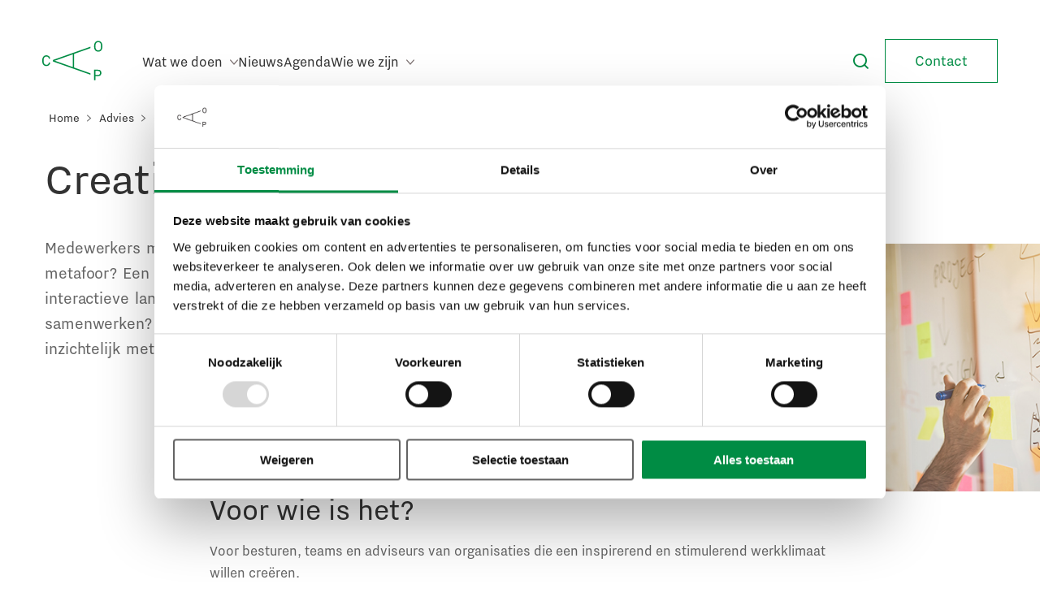

--- FILE ---
content_type: text/html; charset=UTF-8
request_url: https://www.caop.nl/diensten/advies/communicatie-en-marketing/creatieve-strategie/
body_size: 11347
content:
 <!doctype html>

<!--[if lt IE 7]><html class="no-js ie ie6 lt-ie9 lt-ie8 lt-ie7" lang="nl"> <![endif]-->
<!--[if IE 7]><html class="no-js ie ie7 lt-ie9 lt-ie8" lang="nl"> <![endif]-->
<!--[if IE 8]><html class="no-js ie ie8 lt-ie9" lang="nl"> <![endif]-->
<!--[if gt IE 8]><!-->
	<html
	class="no-js" lang="nl"> <!--<![endif]-->
	<head>
	<meta charset="utf-8">
	<meta http-equiv="X-UA-Compatible" content="IE=edge">
	<meta name="MobileOptimized" content="320">
	<meta name="viewport" content="width=device-width, initial-scale=1"/>
	<link rel="apple-touch-icon" href="">
	<link rel="icon" href="https://www.caop.nl/app/themes/caop-theme/resources/assets/images/favicon.ico">
	<meta name="msapplication-TileColor" content="#00695C">
	<meta name="theme-color" content="#00695C">
	<link rel="stylesheet" href="https://use.typekit.net/zqa3eye.css" />
	<link rel="pingback" href="https://www.caop.nl/wp/xmlrpc.php"/>

	<meta name='robots' content='index, follow, max-image-preview:large, max-snippet:-1, max-video-preview:-1' />

	<!-- This site is optimized with the Yoast SEO Premium plugin v22.1 (Yoast SEO v23.4) - https://yoast.com/wordpress/plugins/seo/ -->
	<title>Creatieve strategie - CAOP</title>
	<meta name="description" content="Staat jouw organisatie voor een complex vraagstuk? Met creatieve strategie maak je jouw probleem inzichtelijk. Start jouw creatieve proces direct." />
	<link rel="canonical" href="https://www.caop.nl/diensten/advies/communicatie-en-marketing/creatieve-strategie/" />
	<meta property="og:locale" content="nl_NL" />
	<meta property="og:type" content="article" />
	<meta property="og:title" content="Creatieve strategie" />
	<meta property="og:description" content="Met creatieve strategie maak je complexe vraagstukken en processen inzichtelijk" />
	<meta property="og:url" content="https://www.caop.nl/diensten/advies/communicatie-en-marketing/creatieve-strategie/" />
	<meta property="og:site_name" content="CAOP" />
	<meta property="article:publisher" content="https://www.facebook.com/CAOParbeidszaken/" />
	<meta property="article:modified_time" content="2021-11-18T07:59:33+00:00" />
	<meta property="og:image" content="https://www.caop.nl/app/uploads/2019/08/logo-caop-470x246.jpg" />
	<meta property="og:image:width" content="470" />
	<meta property="og:image:height" content="246" />
	<meta property="og:image:type" content="image/jpeg" />
	<meta name="twitter:card" content="summary_large_image" />
	<meta name="twitter:title" content="Creatieve strategie" />
	<meta name="twitter:description" content="Met creatieve strategie maak je complexe vraagstukken en processen inzichtelijk" />
	<meta name="twitter:site" content="@CAOParbeid" />
	<script type="application/ld+json" class="yoast-schema-graph">{"@context":"https://schema.org","@graph":[{"@type":"WebPage","@id":"https://www.caop.nl/diensten/advies/communicatie-en-marketing/creatieve-strategie/","url":"https://www.caop.nl/diensten/advies/communicatie-en-marketing/creatieve-strategie/","name":"Creatieve strategie - CAOP","isPartOf":{"@id":"https://www.caop.nl/#website"},"datePublished":"2020-08-05T15:22:34+00:00","dateModified":"2021-11-18T07:59:33+00:00","description":"Staat jouw organisatie voor een complex vraagstuk? Met creatieve strategie maak je jouw probleem inzichtelijk. Start jouw creatieve proces direct.","breadcrumb":{"@id":"https://www.caop.nl/diensten/advies/communicatie-en-marketing/creatieve-strategie/#breadcrumb"},"inLanguage":"nl","potentialAction":[{"@type":"ReadAction","target":["https://www.caop.nl/diensten/advies/communicatie-en-marketing/creatieve-strategie/"]}]},{"@type":"BreadcrumbList","@id":"https://www.caop.nl/diensten/advies/communicatie-en-marketing/creatieve-strategie/#breadcrumb","itemListElement":[{"@type":"ListItem","position":1,"name":"Home","item":"https://www.caop.nl/"},{"@type":"ListItem","position":2,"name":"Advies","item":"https://www.caop.nl/diensten/advies/"},{"@type":"ListItem","position":3,"name":"Communicatie en marketing","item":"https://www.caop.nl/diensten/advies/communicatie-en-marketing/"},{"@type":"ListItem","position":4,"name":"Creatieve strategie"}]},{"@type":"WebSite","@id":"https://www.caop.nl/#website","url":"https://www.caop.nl/","name":"CAOP","description":"","publisher":{"@id":"https://www.caop.nl/#organization"},"potentialAction":[{"@type":"SearchAction","target":{"@type":"EntryPoint","urlTemplate":"https://www.caop.nl/?s={search_term_string}"},"query-input":{"@type":"PropertyValueSpecification","valueRequired":true,"valueName":"search_term_string"}}],"inLanguage":"nl"},{"@type":"Organization","@id":"https://www.caop.nl/#organization","name":"CAOP","url":"https://www.caop.nl/","logo":{"@type":"ImageObject","inLanguage":"nl","@id":"https://www.caop.nl/#/schema/logo/image/","url":"https://www.caop.nl/app/uploads/2019/08/logo-caop-black.svg","contentUrl":"https://www.caop.nl/app/uploads/2019/08/logo-caop-black.svg","width":1,"height":1,"caption":"CAOP"},"image":{"@id":"https://www.caop.nl/#/schema/logo/image/"},"sameAs":["https://www.facebook.com/CAOParbeidszaken/","https://x.com/CAOParbeid","https://www.linkedin.com/company/caop/"]}]}</script>
	<!-- / Yoast SEO Premium plugin. -->


<link rel='dns-prefetch' href='//tagging.caop.nl' />
<link rel='dns-prefetch' href='//www.caop.nl' />
<link rel='dns-prefetch' href='//cdnjs.cloudflare.com' />
<link rel="alternate" type="application/rss+xml" title="CAOP &raquo; Feed" href="https://www.caop.nl/feed/" />
<link rel="alternate" type="application/rss+xml" title="CAOP &raquo; Reactiesfeed" href="https://www.caop.nl/comments/feed/" />
<link rel='stylesheet' id='formidable-css' href='https://www.caop.nl/app/plugins/formidable/css/formidableforms.css' type='text/css' media='all' />
<style id='classic-theme-styles-inline-css' type='text/css'>
/**
 * These rules are needed for backwards compatibility.
 * They should match the button element rules in the base theme.json file.
 */
.wp-block-button__link {
	color: #ffffff;
	background-color: #32373c;
	border-radius: 9999px; /* 100% causes an oval, but any explicit but really high value retains the pill shape. */

	/* This needs a low specificity so it won't override the rules from the button element if defined in theme.json. */
	box-shadow: none;
	text-decoration: none;

	/* The extra 2px are added to size solids the same as the outline versions.*/
	padding: calc(0.667em + 2px) calc(1.333em + 2px);

	font-size: 1.125em;
}

.wp-block-file__button {
	background: #32373c;
	color: #ffffff;
	text-decoration: none;
}

</style>
<link rel='stylesheet' id='caop-styles-css' href='https://www.caop.nl/app/themes/caop-theme/static/css/app.css' type='text/css' media='all' />
<script type="text/javascript" id="tagging-gtm-script-js-after">
/* <![CDATA[ */
(function(){function t(t,e,r){if("cookie"===t){var n=document.cookie.split(";");for(var o=0;o<n.length;o++){var i=n[o].split("=");if(i[0].trim()===e)return i[1]}}else if("localStorage"===t)return localStorage.getItem(e);else if("jsVariable"===t)return window[e];else console.warn("invalid uid source",t)}function e(e,r,n){var o=document.createElement("script");o.async=!0,o.src=r,e.insertBefore(o,n)}function r(r,n,o,i,a){var c,s=!1;try{var u=navigator.userAgent,f=/Version\/([0-9\._]+)(.*Mobile)?.*Safari.*/.exec(u);f&&parseFloat(f[1])>=16.4&&(c=t(o,i,""),s=!0)}catch(t){console.error(t)}var l=window[a]=window[a]||[];l.push({"gtm.start":(new Date).getTime(),event:"gtm.js"});var g=r+"/U1NMTkw0JmVu.js?sp="+n+(s?"&enableCK=true":"")+(c?"&mcookie="+encodeURIComponent(c):""),d=document.getElementsByTagName("script")[0];e(d.parentNode,g,d)}r("https://tagging.caop.nl","K8JX367K","cookie","_taggingmk","dataLayer")})();
/* ]]> */
</script>
<script type="text/javascript" src="https://tagging.caop.nl/user-data-minified.js" id="tagging-user-data-js" defer="defer" data-wp-strategy="defer"></script>
<script type="text/javascript" src="https://www.caop.nl/wp/wp-includes/js/jquery/jquery.js" id="jquery-core-js"></script>
<script type="text/javascript" src="https://www.caop.nl/wp/wp-includes/js/jquery/jquery-migrate.js" id="jquery-migrate-js"></script>
<link rel="https://api.w.org/" href="https://www.caop.nl/wp-json/" /><link rel="EditURI" type="application/rsd+xml" title="RSD" href="https://www.caop.nl/wp/xmlrpc.php?rsd" />

<link rel='shortlink' href='https://www.caop.nl/?p=9092' />
<link rel="alternate" title="oEmbed (JSON)" type="application/json+oembed" href="https://www.caop.nl/wp-json/oembed/1.0/embed?url=https%3A%2F%2Fwww.caop.nl%2Fdiensten%2Fadvies%2Fcommunicatie-en-marketing%2Fcreatieve-strategie%2F" />
<link rel="alternate" title="oEmbed (XML)" type="text/xml+oembed" href="https://www.caop.nl/wp-json/oembed/1.0/embed?url=https%3A%2F%2Fwww.caop.nl%2Fdiensten%2Fadvies%2Fcommunicatie-en-marketing%2Fcreatieve-strategie%2F&#038;format=xml" />
<meta name="tagging-version" content="1.1.16">
			<link rel="apple-touch-icon" sizes="180x180" href="https://www.caop.nl/app/themes/caop-theme/resources/assets/images/apple-touch-icon.png">
		<link rel="icon" type="image/png" href="https://www.caop.nl/app/themes/caop-theme/resources/assets/images/favicon-32x32.png" sizes="32x32">
		<link rel="icon" type="image/png" href="https://www.caop.nl/app/themes/caop-theme/resources/assets/images/favicon-16x16.png" sizes="16x16">
		<link rel="manifest" href="https://www.caop.nl/app/themes/caop-theme/resources/assets/images/site.webmanifest">
		<link rel="mask-icon" href="https://www.caop.nl/app/themes/caop-theme/resources/assets/images/safari-pinned-tab.svg" color="#5bbad5">
		<link rel="shortcut icon" href="https://www.caop.nl/app/themes/caop-theme/resources/assets/images/favicon.ico">
		<meta name="msapplication-config" content="https://www.caop.nl/app/themes/caop-theme/resources/assets/images/browserconfig.xml">
		<meta name="theme-color" content="#ffffff">
	</head>
	<body class="diensten-template-default single single-diensten postid-9092 creatieve-strategie">
		<a id='skip-nav' class='screenreader-text' href='#main-content' tabindex="1">
			Skip naar content
		</a>
		<div class="pageloader is-active"></div>
		<div id="app">
			<script type="text/javascript">

    ((d,i,m)=>{ct=t=>d.createTextNode(t);ce=e=>d.createElement(e);d.querySelectorAll(i)
        .forEach(e=>{const a=ce('a'),div=ce('div'),p=ce('p'),s=e.dataset.cookieblockSrc,sp=
            /google\.com\/maps\/embed/.test(s)?'Google Maps':/player\.vimeo\.com\/video\//
                .test(s)?'Vimeo':/youtube\.com\/embed\//.test(s)?'YouTube':undefined;if(!sp)return;
            div.innerHTML=`<div style="background-color:#CCC;display:inline-block;height:${
                    e.height}px;position:relative;width:${e.width}px;">`+'<div style="background-color'
                +':#848484;border-radius:15px;height:50%;position:absolute;transform:translate(50%'
                +',50%);width:50%;"><p style="color:#FFF;font-size:7.5em;position:relative;top:50%'
                +';left:50%;margin:0;text-align:center;transform:translate(-50%,-50%);">&ctdot;</p'
                +'></div>';div.classList.add(`cookieconsent-optout-${m}`);a.textContent=`Accepteer ${
                m} cookies`;a.href='javascript:Cookiebot.renew()';p.append(ct('Deze inhoud is niet beschikbaar omdat u geen aanvullende cookies heeft geaccepteerd. '), a, ct(
                ` om de ${sp} inhoud te bekijken.`));div.append(p);e.parentNode.insertBefore(div, e);})
    })(document, 'iframe[data-cookieblock-src]', 'marketing')
</script>
			<header>
	<nav class="menu-nav">
    <div class="row position-relative">
        <div class="col-auto d-flex">
            <ul class="menu-nav__list left mr-3 d-lg-none">
                <li class="menu-nav__list-item">
                    <a href="#" class="menu-nav__list-item--hamburger js-mobile-menu-toggle">
                        <svg width="24" height="22" viewBox="0 0 24 22" fill="none" xmlns="http://www.w3.org/2000/svg">
<rect y="19.1875" width="18.375" height="2" fill="black"/>
<rect y="10" width="11.8125" height="2" fill="black"/>
<rect y="0.8125" width="23.625" height="2" fill="black"/>
</svg>
                    </a>
                </li>
            </ul>
            <div class="menu-nav__logo center">
                <a class="d-flex" href="/">
                    <img width="74" height="49" class="menu-nav__logo-img mr-3" src="https://www.caop.nl/app/themes/caop-theme/resources/assets/images/caop-logo.svg" alt="CAOP logo"/>
                </a>
            </div>
        </div>
        <div class="col d-none d-md-flex align-items-center position-static">
            <ul class="menu-nav__list left position-static">
                                    <li class="menu-nav__list-item " aria-expanded="false">
                        <a href="#" class="menu-nav__list-item--link  mega-menu-toggle">
                            Wat we doen
                            <i class="icon-caret-down menu-nav__list-item--link-icon" aria-label="Open submenu"></i>
                        </a>

                                                    <div class="menu-nav__mega-menu">
                                                                    <div class="nav-mega-menu-column">
                                        <span class="nav-mega-menu-title">
                                                                                            Expertises                                        </span>
                                                                                                                                    <ul class="nav-mega-menu-nav">
                                                                                                            <li class="nav-mega-menu-nav-item ">
                                                            <a href="/kwaliteit-van-openbaar-bestuur/" target="">
                                                                <span class="nav-item-title">Kwaliteit van openbaar bestuur</span>
                                                                                                                            </a>
                                                        </li>
                                                                                                            <li class="nav-mega-menu-nav-item ">
                                                            <a href="/toekomst-van-werken/" target="">
                                                                <span class="nav-item-title">Toekomst van werken</span>
                                                                                                                            </a>
                                                        </li>
                                                                                                            <li class="nav-mega-menu-nav-item ">
                                                            <a href="/leren-en-ontwikkelen/" target="">
                                                                <span class="nav-item-title">Leren en ontwikkelen</span>
                                                                                                                            </a>
                                                        </li>
                                                                                                            <li class="nav-mega-menu-nav-item ">
                                                            <a href="/welbevinden-op-de-werkvloer/" target="">
                                                                <span class="nav-item-title">Welbevinden op de werkvloer</span>
                                                                                                                            </a>
                                                        </li>
                                                                                                            <li class="nav-mega-menu-nav-item ">
                                                            <a href="/arbeidsverhoudingen/" target="">
                                                                <span class="nav-item-title">Arbeidsverhoudingen</span>
                                                                                                                            </a>
                                                        </li>
                                                                                                    </ul>
                                                                                                                                                                </div>
                                                                    <div class="nav-mega-menu-column">
                                        <span class="nav-mega-menu-title">
                                                                                            Diensten                                        </span>
                                                                                                                                    <ul class="nav-mega-menu-nav">
                                                                                                            <li class="nav-mega-menu-nav-item ">
                                                            <a href="/diensten/advies" target="">
                                                                <span class="nav-item-title">Advies</span>
                                                                                                                            </a>
                                                        </li>
                                                                                                            <li class="nav-mega-menu-nav-item ">
                                                            <a href="/diensten/onderzoek" target="">
                                                                <span class="nav-item-title">Onderzoek</span>
                                                                                                                            </a>
                                                        </li>
                                                                                                            <li class="nav-mega-menu-nav-item ">
                                                            <a href="/diensten/ondersteuning" target="">
                                                                <span class="nav-item-title">Ondersteuning</span>
                                                                                                                            </a>
                                                        </li>
                                                                                                            <li class="nav-mega-menu-nav-item ">
                                                            <a href="/diensten/opleidingen" target="">
                                                                <span class="nav-item-title">Opleidingen</span>
                                                                                                                            </a>
                                                        </li>
                                                                                                            <li class="nav-mega-menu-nav-item ">
                                                            <a href="/diensten/management" target="">
                                                                <span class="nav-item-title">Management</span>
                                                                                                                            </a>
                                                        </li>
                                                                                                    </ul>
                                                                                                                                                                </div>
                                                                    <div class="nav-mega-menu-column">
                                        <span class="nav-mega-menu-title">
                                                                                            Uitgelichte thema's                                        </span>
                                                                                                                                    <ul class="nav-mega-menu-nav">
                                                                                                            <li class="nav-mega-menu-nav-item ">
                                                            <a href="https://caop.nl/gezondheid-en-preventie/" target="">
                                                                <span class="nav-item-title">Gezondheid en preventie</span>
                                                                                                                            </a>
                                                        </li>
                                                                                                            <li class="nav-mega-menu-nav-item ">
                                                            <a href="https://caop.nl/sociale-innovatie/" target="">
                                                                <span class="nav-item-title">Sociale innovatie</span>
                                                                                                                            </a>
                                                        </li>
                                                                                                            <li class="nav-mega-menu-nav-item ">
                                                            <a href="https://caop.nl/sociale-veiligheid/" target="">
                                                                <span class="nav-item-title">Sociale veiligheid</span>
                                                                                                                            </a>
                                                        </li>
                                                                                                            <li class="nav-mega-menu-nav-item ">
                                                            <a href="https://www.caop.nl/expertises/medezeggenschap/" target="">
                                                                <span class="nav-item-title">Medezeggenschap</span>
                                                                                                                            </a>
                                                        </li>
                                                                                                    </ul>
                                                                                                                                                                </div>
                                                                    <div class="nav-mega-menu-column">
                                        <span class="nav-mega-menu-title">
                                                                                            Leerstoelen                                        </span>
                                                                                                                                    <ul class="nav-mega-menu-nav">
                                                                                                            <li class="nav-mega-menu-nav-item ">
                                                            <a href="https://caop.nl/leerstoelen/ien-dales-leerstoel/" target="">
                                                                <span class="nav-item-title">Ien Dales</span>
                                                                                                                            </a>
                                                        </li>
                                                                                                            <li class="nav-mega-menu-nav-item ">
                                                            <a href="https://caop.nl/leerstoelen/leerstoel-transitie-publieke-sector/" target="">
                                                                <span class="nav-item-title">Transities in de publieke sector</span>
                                                                                                                            </a>
                                                        </li>
                                                                                                            <li class="nav-mega-menu-nav-item ">
                                                            <a href="https://caop.nl/leerstoelen/leerstoel-innovatie-in-het-onderwijs/" target="">
                                                                <span class="nav-item-title">Innovatie in het Onderwijs</span>
                                                                                                                            </a>
                                                        </li>
                                                                                                            <li class="nav-mega-menu-nav-item archive-url">
                                                            <a href="https://caop.nl/leerstoelen/" target="">
                                                                <span class="nav-item-title archive-url-title">Bekijk alle leerstoelen</span>
                                                                                                                                    <i class="icon-arrow archive-url-icon"></i>
                                                                                                                            </a>
                                                        </li>
                                                                                                    </ul>
                                                                                                                                                                </div>
                                                            </div>
                                            </li>
                                    <li class="menu-nav__list-item " >
                        <a href="https://www.caop.nl/nieuws/" class="menu-nav__list-item--link  ">
                            Nieuws
                            
                        </a>

                                            </li>
                                    <li class="menu-nav__list-item " >
                        <a href="https://www.caop.nl/agenda/" class="menu-nav__list-item--link  ">
                            Agenda
                            
                        </a>

                                            </li>
                                    <li class="menu-nav__list-item menu-nav__list-item--dropdown" aria-expanded="false">
                        <a href="#" class="menu-nav__list-item--link dropdown-toggle ">
                            Wie we zijn
                            <i class="icon-caret-down menu-nav__list-item--link-icon" aria-label="Open submenu"></i>
                        </a>

                                                    <ul class="menu-nav__dropdown-menu">
                                                                    <li class="nav-drop-item">
                                        <a href="https://www.caop.nl/over-ons/">
                                            Over ons
                                        </a>
                                    </li>
                                                                    <li class="nav-drop-item">
                                        <a href="https://www.caop.nl/onze-mensen/">
                                            Onze mensen
                                        </a>
                                    </li>
                                                                    <li class="nav-drop-item">
                                        <a href="https://www.caop.nl/werken-bij-het-caop/">
                                            Werken bij
                                        </a>
                                    </li>
                                                            </ul>
                                            </li>
                            </ul>
        </div>
        <div class="col col-md-auto">
            <ul class="menu-nav__list right">
                <li class="menu-nav__list-item menu-nav__list-item--searchholder">
                    <a href="#" class="menu-nav__list-item--search js-menu-search">
                        <i class="icon-search menu-nav__list-item--search-icon" aria-label="Zoeken"></i>
                    </a>
                </li>
                                    <li class="menu-nav__list-item menu-nav__list-item--cta-button d-none d-md-block">
                        <a class="button button-outline--green" href="/contact/" >Contact</a>
                    </li>
                            </ul>
        </div>
    </div>
</nav>

<div class="menu-main">
	<div class="menu-main__top">
		<div class="container-fluid">
			<div class="row">
				<div class="menu-main__wrapper">
					<div class="col-7 menu-main__colleft">
						<div class="menu-main__themes">
							<span class="menu-main__themes-title">
								Onze diensten
							</span>
							<div class="menu-main__themes-list">
																	<div class="menu-main__themes-list--items">
										<a href="https://www.caop.nl/diensten/advies/" class="menu-main__themes-list--items-link">
											Advies
										</a>
									</div>
																	<div class="menu-main__themes-list--items">
										<a href="https://www.caop.nl/diensten/management/" class="menu-main__themes-list--items-link">
											Management
										</a>
									</div>
																	<div class="menu-main__themes-list--items">
										<a href="https://www.caop.nl/diensten/ondersteuning/" class="menu-main__themes-list--items-link">
											Ondersteuning
										</a>
									</div>
																	<div class="menu-main__themes-list--items">
										<a href="https://www.caop.nl/diensten/onderzoek/" class="menu-main__themes-list--items-link">
											Onderzoek
										</a>
									</div>
																	<div class="menu-main__themes-list--items">
										<a href="https://www.caop.nl/diensten/opleidingen/" class="menu-main__themes-list--items-link">
											Opleidingen
										</a>
									</div>
															</div>
						</div>
						<div class="main-menu-button-cover">
														<a href="https://www.caop.nl/leerstoelen/" class="button menu-main__button button-outline--green">
								Leerstoelen
							</a>
													</div>
					</div>
					<div class="col-5">
						<div class="menu-main__expertises">
							<span class="menu-main__expertises-title">
								Expertises
							</span>
							<div class="menu-main__expertises-list">
																	<div class="menu-main__expertises-list--items">
										<a href="https://www.caop.nl/expertises/arbeidsmarkt-in-ontwikkeling/" class="menu-main__expertises-list--items-link">
											Arbeidsmarkt in ontwikkeling
										</a>
									</div>
																	<div class="menu-main__expertises-list--items">
										<a href="https://www.caop.nl/expertises/arbeidsverhoudingen/" class="menu-main__expertises-list--items-link">
											Arbeids­­verhoudingen
										</a>
									</div>
																	<div class="menu-main__expertises-list--items">
										<a href="https://www.caop.nl/expertises/duurzame-inzetbaarheid/" class="menu-main__expertises-list--items-link">
											Duurzame inzetbaarheid
										</a>
									</div>
																	<div class="menu-main__expertises-list--items">
										<a href="/expertises/medezeggenschap/" class="menu-main__expertises-list--items-link">
											Medezeggenschap
										</a>
									</div>
																	<div class="menu-main__expertises-list--items">
										<a href="https://www.caop.nl/expertises/werk-crisistijd/" class="menu-main__expertises-list--items-link">
											Werk in crisistijd
										</a>
									</div>
															</div>
						</div>
					</div>
				</div>
			</div>
		</div>
	</div>
	<div class="menu-main__close js-menu-toggle"></div>
</div>
<div class="menu-mobile">
	<div class="menu-mobile__header">
		<button class="menu-mobile__header-close js-mobile-menu-toggle">
			<i class="icon-menu-close menu-mobile__header-close-icon"></i>
		</button>
		<a href="/">
			<img class="menu-mobile__header-logo js-logo" src="https://www.caop.nl/app/themes/caop-theme/resources/assets/images/caop-logo.svg" alt="CAOP logo"/>
		</a>
		<button class="menu-mobile__header-back js-menu-back">
			<i class="icon-caret-left menu-mobile__header-back-icon"></i>
		</button>
	</div>
	<div class="menu-mobile__container">
		<div class="menu-mobile__page js-menu-overview is-active">
			<div class="menu-list">
										<div class="menu-list__item">
							<a href="#" class="menu-list__link menu-list__link--overview js-menu-next" data-type="mega-menu">
								Wat we doen
																	<i class="icon-menu-caret-right menu-list__icon"></i>
															</a>
															<div class="mobile-mega-menu">
									<div class="mobile-mega-menu-title"><i class="icon-caret-left"></i> Wat we doen</div>
																	<div class="nav-mega-menu-column">
										<span class="nav-mega-menu-title">Expertises</span>
																					<div class="nav-mega-menu-nav">
																							<div class="nav-mega-menu-nav-item ">
													<a href="/kwaliteit-van-openbaar-bestuur/" target="">
														<span class="nav-item-title">Kwaliteit van openbaar bestuur</span>
																											</a>
												</div>
																							<div class="nav-mega-menu-nav-item ">
													<a href="/toekomst-van-werken/" target="">
														<span class="nav-item-title">Toekomst van werken</span>
																											</a>
												</div>
																							<div class="nav-mega-menu-nav-item ">
													<a href="/leren-en-ontwikkelen/" target="">
														<span class="nav-item-title">Leren en ontwikkelen</span>
																											</a>
												</div>
																							<div class="nav-mega-menu-nav-item ">
													<a href="/welbevinden-op-de-werkvloer/" target="">
														<span class="nav-item-title">Welbevinden op de werkvloer</span>
																											</a>
												</div>
																							<div class="nav-mega-menu-nav-item ">
													<a href="/arbeidsverhoudingen/" target="">
														<span class="nav-item-title">Arbeidsverhoudingen</span>
																											</a>
												</div>
																						</div>
																													</div>
																	<div class="nav-mega-menu-column">
										<span class="nav-mega-menu-title">Diensten</span>
																					<div class="nav-mega-menu-nav">
																							<div class="nav-mega-menu-nav-item ">
													<a href="/diensten/advies" target="">
														<span class="nav-item-title">Advies</span>
																											</a>
												</div>
																							<div class="nav-mega-menu-nav-item ">
													<a href="/diensten/onderzoek" target="">
														<span class="nav-item-title">Onderzoek</span>
																											</a>
												</div>
																							<div class="nav-mega-menu-nav-item ">
													<a href="/diensten/ondersteuning" target="">
														<span class="nav-item-title">Ondersteuning</span>
																											</a>
												</div>
																							<div class="nav-mega-menu-nav-item ">
													<a href="/diensten/opleidingen" target="">
														<span class="nav-item-title">Opleidingen</span>
																											</a>
												</div>
																							<div class="nav-mega-menu-nav-item ">
													<a href="/diensten/management" target="">
														<span class="nav-item-title">Management</span>
																											</a>
												</div>
																						</div>
																													</div>
																	<div class="nav-mega-menu-column">
										<span class="nav-mega-menu-title">Uitgelichte thema's</span>
																					<div class="nav-mega-menu-nav">
																							<div class="nav-mega-menu-nav-item ">
													<a href="https://caop.nl/gezondheid-en-preventie/" target="">
														<span class="nav-item-title">Gezondheid en preventie</span>
																											</a>
												</div>
																							<div class="nav-mega-menu-nav-item ">
													<a href="https://caop.nl/sociale-innovatie/" target="">
														<span class="nav-item-title">Sociale innovatie</span>
																											</a>
												</div>
																							<div class="nav-mega-menu-nav-item ">
													<a href="https://caop.nl/sociale-veiligheid/" target="">
														<span class="nav-item-title">Sociale veiligheid</span>
																											</a>
												</div>
																							<div class="nav-mega-menu-nav-item ">
													<a href="https://www.caop.nl/expertises/medezeggenschap/" target="">
														<span class="nav-item-title">Medezeggenschap</span>
																											</a>
												</div>
																						</div>
																													</div>
																	<div class="nav-mega-menu-column">
										<span class="nav-mega-menu-title">Leerstoelen</span>
																					<div class="nav-mega-menu-nav">
																							<div class="nav-mega-menu-nav-item ">
													<a href="https://caop.nl/leerstoelen/ien-dales-leerstoel/" target="">
														<span class="nav-item-title">Ien Dales</span>
																											</a>
												</div>
																							<div class="nav-mega-menu-nav-item ">
													<a href="https://caop.nl/leerstoelen/leerstoel-transitie-publieke-sector/" target="">
														<span class="nav-item-title">Transities in de publieke sector</span>
																											</a>
												</div>
																							<div class="nav-mega-menu-nav-item ">
													<a href="https://caop.nl/leerstoelen/leerstoel-innovatie-in-het-onderwijs/" target="">
														<span class="nav-item-title">Innovatie in het Onderwijs</span>
																											</a>
												</div>
																							<div class="nav-mega-menu-nav-item archive-url">
													<a href="https://caop.nl/leerstoelen/" target="">
														<span class="nav-item-title archive-url-title">Bekijk alle leerstoelen</span>
																													<i class="icon-arrow archive-url-icon"></i>
																											</a>
												</div>
																						</div>
																													</div>
																</div>
																				</div>
										<div class="menu-list__item">
							<a href="https://www.caop.nl/nieuws/" class="menu-list__link menu-list__link--overview" data-type="mega-menu">
								Nieuws
															</a>
																				</div>
										<div class="menu-list__item">
							<a href="https://www.caop.nl/agenda/" class="menu-list__link menu-list__link--overview" data-type="mega-menu">
								Agenda
															</a>
																				</div>
										<div class="menu-list__item">
							<a href="#" class="menu-list__link menu-list__link--overview js-menu-next" data-type="mega-menu">
								Wie we zijn
																	<i class="icon-menu-caret-right menu-list__icon"></i>
															</a>
																						<div class="mobile-mega-menu">
									<div class="mobile-mega-menu-title"><i class="icon-caret-left"></i> Wie we zijn</div>
									<div class="nav-mega-menu-column">
										<div class="nav-mega-menu-nav">
																						<div class="nav-mega-menu-nav-item">
												<a href="https://www.caop.nl/over-ons/" target="">Over ons</a>
											</div>
																						<div class="nav-mega-menu-nav-item">
												<a href="https://www.caop.nl/onze-mensen/" target="">Onze mensen</a>
											</div>
																						<div class="nav-mega-menu-nav-item">
												<a href="https://www.caop.nl/werken-bij-het-caop/" target="">Werken bij</a>
											</div>
																					</div>
									</div>
								</div>
													</div>
							</div>
		</div>
		<div class="menu-mobile__search">
			<form method="get" class="menu-mobile__search-form" role="search" action="https://www.caop.nl">
				<button type="submit" class="menu-mobile__search-submit" aria-label="Submit">
					<i class="icon-search"></i>
				</button>
				<input type="search" class="menu-mobile__search-field" placeholder="Zoeken naar..." name="s" title="search" autocomplete="off" value="" aria-label="Search form"/>
			</form>
		</div>
	</div>
</div>
<div class="search__navbar">
	<div class="container-fluid">
		<div class="row">
			<div class="col-12">
				<div class="search__navbar-wrapper">
					<form role="search" method="get" class="search__form" action="https://www.caop.nl">
    <input type="search" class="search__field" placeholder="Zoek" name="s" value="" aria-label="Search form" />
    <button type="submit" class="search__submit button button-outline--green" aria-label="Submit">
        Zoeken
    </button>
</form>
 
				</div>
			</div>
		</div>
	</div>
</div></header>
			<div class="wrapper" id="main-content">
							<div class="single">
						<div class="container-fluid breadcrumbs-container">
				<div class="row">
					<div class="col-12">
						<nav id="breadcrumbs" class="main-breadcrumbs"><span><span><a href="https://www.caop.nl/">Home</a></span> <i class="icon-caret-right"></i> <span><a href="https://www.caop.nl/diensten/advies/">Advies</a></span> <i class="icon-caret-right"></i> <span><a href="https://www.caop.nl/diensten/advies/communicatie-en-marketing/">Communicatie en marketing</a></span> <i class="icon-caret-right"></i> <span class="breadcrumb_last" aria-current="page">Creatieve strategie</span></span></nav>
					</div>
				</div>
			</div>
						<div class="single__content">
				      <script>
    var block__header_images = [
        'https://www.caop.nl/app/uploads/2020/08/Productblad-Creatieve-strategie-1920x0-c-default.jpg',            ];
</script>
<div class="intro-text grid">
            <div class="container-fluid">
            <div class="row">
                <div class="col-12 col-sm-8 image-container">
                                        <div class="image__wrapper wow fadeIn">
                        <img src="https://www.caop.nl/app/uploads/2020/08/Productblad-Creatieve-strategie.jpg" alt="Drie mensen tekenen hun creatieve ideeën uit op een doek"/>
                    </div>
                                    </div>
                <div class="col-12 col-sm-8 text-container">
                                            <h1 class="single__title wow fadeIn">Creatieve strategie</h1>
                                                                <div class="single__intro wow fadeIn" data-wow-duration="1s" style="visibility: hidden;">
                            <p style="margin-bottom: 0;">Medewerkers meenemen in grote veranderingen met een uitgewerkte metafoor? Een complex vraagstuk uitleggen aan de hand van een interactieve landkaart? Of teams faciliteren bij ideecreatie en samenwerken? Wij maken ingewikkelde vraagstukken en processen inzichtelijk met creatieve strategie.</p>
                        </div>
                                                        </div>
            </div>
            <div class="row">
                <div class="col-12 col-lg-6 usp-container wow fadeIn">
                                                        </div>
            </div>
        </div>
    </div>
         <div class="text-center">
  <div class="container-fluid">
    <div class="row">
      <div class="col-12 col-md-8 offset-sm-2">
      	<div class="text__wrapper js-text-wrapper wow fadeIn" data-wow-duration="1s" style="visibility: hidden;">
        	<h2>Voor wie is het?</h2>
<p>Voor besturen, teams en adviseurs van organisaties die een inspirerend en stimulerend werkklimaat willen creëren.</p>
<h2>Wat houdt het in?</h2>
<p>Stel je voor, een complex probleem wordt vertaald in een metafoor; bijvoorbeeld een kaart van een stad. De verschillende wijken in de stad staan voor diverse projecten en de huizen in die wijken voor verschillende taken. De informatie in de visual is nu gelinkt aan verschillende onderdelen van deze stad, waardoor er een ezelsbruggetje ontstaat voor het hele team. Iedereen spreekt dezelfde (beeld)taal. Door de vertaalslag kan je letterlijk van een afstand de situatie observeren en daardoor vaak beter vraagstukken bespreken. Zo worden vergaderingen een stuk efficiënter!</p>
<p>Wij ontwerpen programma’s op maat. Hiervoor faciliteren wij strategische sessies en verandertrajecten. De werkvormen en bijhorende middelen (denk aan werkplaten) worden specifiek voor de sessie(s) ontworpen. Visuals worden ingezet om lastige vraagstukken beter te begrijpen en informatie duidelijk over te brengen. Voorbeelden waarbij visualiseren het verschil kan maken om complexe informatie te verduidelijken:</p>
<ul>
<li>Jaarverslagen</li>
<li>Jaarplannen</li>
<li>Problemen uit de sector</li>
<li>Vergaderingen</li>
<li>Bepalen van visie en missie</li>
<li>Verslag van evenementen</li>
</ul>
<figure id="attachment_8195" aria-describedby="caption-attachment-8195" style="width: 560px" class="wp-caption aligncenter"><a href="https://www.caop.nl/artikelen/2020/hoe-creatieve-strategie-het-arbeidsmarktplatform-po-verder-hielp__trashed/ap-po_routekaart/" rel="attachment wp-att-8195"><img loading="lazy" decoding="async" class="wp-image-8195 size-full" src="https://www.caop.nl/app/uploads/2020/07/AP-PO_Routekaart.jpg" alt="Tekening van een wijk als metafoor tijdens een sessie creatieve strategie" width="560" height="793" srcset="https://www.caop.nl/app/uploads/2020/07/AP-PO_Routekaart.jpg 560w, https://www.caop.nl/app/uploads/2020/07/AP-PO_Routekaart-212x300.jpg 212w" sizes="(max-width: 560px) 100vw, 560px" /></a><figcaption id="caption-attachment-8195" class="wp-caption-text"><em>Voorbeeld van creatieve strategie tijdens een sessie met Arbeidsmarktplatform PO</em></figcaption></figure>
<h2></h2>
<p>&nbsp;</p>
<h2>Hoe werkt het?</h2>
<p>De creatieve strategie wordt bepaald in drie stappen.</p>
<h3>1. Intake</h3>
<p>Tijdens een intakegesprek bepalen we samen de wensen en uitgangspunten. Op basis daarvan wordt een procesvoorstel met planning uitgewerkt. Samen bekijken we of dit naar wens is en maken we het plan definitief.</p>
<h3>2. Uitwerking concept</h3>
<p>Je ontvangt een aantal opties en eerste schetsen van het probleem dat we samen gaan behandelen. Op deze manier toetsen we of het probleem goed omschreven is. Door nauw samen te werken in deze fase, worden de nuances van het probleem duidelijk. De schets wordt vervolgens aangepast en definitief gemaakt.</p>
<h3>3. Strategisch advies</h3>
<p>Uiteindelijk ontvang je een probleemanalyse, een plan van aanpak en opties voor vervolgstappen. In een afrondend gesprek bespreken we gezamenlijk de opbrengsten en eventuele opvolging.</p>
<h2>Wat levert het op?</h2>
<p>Onze aanpak levert je het volgende op:</p>
<ul>
<li>Verheldering van doelen en antwoorden op vraagstukken in jouw organisatie.</li>
<li>Strategische coaching bij verandertrajecten.</li>
<li>Letterlijk en figuurlijk een gedeeld beeld met je team.</li>
<li>Nieuwe inzichten.</li>
</ul>
<h2>Hoeveel kost het?</h2>
<p>Afhankelijk van jouw wensen en behoeften bieden we verschillende programma’s aan. Denk aan een workshop van een middag tot een langer lopend project.</p>


                  	</div>
      </div>
    </div>
  </div>
</div>        <div class="harmonica wow fadeIn case-slider" data-wow-duration="1s" style="visibility: hidden;">
	<div class="container-fluid">
		<div class="row">
		<div class="col-12">
				<div class="top_bar">
					<div class="align-left">
													<div class="button-container d-none d-md-block">
								<div class="js-case-block-nav-prev slider-arrow-button slider-arrow-button--prev">
									<i class="icon-arrow-left"></i>
								</div>
								<div class="js-case-block-nav-next slider-arrow-button slider-arrow-button--next">
									<i class="icon-arrow"></i>
								</div>
							</div>
												<h2 class="case-title">
							Gerelateerde cases
						</h2>
					</div>
									</div>
			</div>
			<div class="col-12">
								<div class="case-block wow fadeIn" data-wow-duration="1s" style="visibility: hidden;">
					<div class="case-block__slider-outer">
						<div class="swiper-container case-block__slider js-case-block">
							<div class="swiper-wrapper case-block__slider-wrapper">
																								<div class="swiper-slide case-block__slide">
									<a href="https://www.caop.nl/cases/omwb-zet-creatieve-strategie-in-bij-het-vormgeven-van-de-gewenste-bedrijfscultuur/">
																					<div class="case-block__slide-photo" style="background-image: url('https://www.caop.nl/app/uploads/2021/11/Praatplaat-ontwerpatelier-1-DEF.jpg')"></div>
																				<div class="case-content">
											<h2>OMWB zet creatieve strategie in bij het vormgeven van de gewenste bedrijfscultuur</h2>
											<p class="case-block__slide-excerpt">
												OMWB bouwt samen met de medewerkers aan een gewenste bedrijfscultuur. Lees hoe creatieve strategie daar een belangrijke rol in heeft gespeeld. 
											</p>
											<div class="button button-green">
												<span class="hide-span">Case bekijken</span>
												<i class="icon-arrow"></i>
											</div>
										</div>
									</a>
								</div>
																																<div class="swiper-slide case-block__slide">
									<a href="https://www.caop.nl/cases/hoe-creatieve-strategie-het-arbeidsmarktplatform-po-verder-hielp/">
																					<div class="case-block__slide-photo" style="background-image: url('https://www.caop.nl/app/uploads/2020/07/Case-Creatieve-strategie.jpg')"></div>
																				<div class="case-content">
											<h2>Hoe creatieve strategie het Arbeidsmarktplatform PO verder hielp</h2>
											<p class="case-block__slide-excerpt">
												Ieder jaar houdt het Arbeidsmarktplatform PO strategische sessies. Om het een keer over een andere boeg te gooien, werd er gekozen voor een creatieve vorm. Met de creatieve strategische sessies die het CAOP organiseerde zijn de strategische sessies naar wens verlopen en visueel gemaakt. Een mooi resultaat!
											</p>
											<div class="button button-green">
												<span class="hide-span">Case bekijken</span>
												<i class="icon-arrow"></i>
											</div>
										</div>
									</a>
								</div>
																							</div>
						</div>
					</div>
				</div>
							</div>
		</div>
	</div>
</div>
        <div class="harmonica wow fadeIn" data-wow-duration="1s" style="visibility: hidden;">
      <div class="container-fluid">
        <div class="row">
          <div class="col-12 col-sm-8">
            <h2 class="expertise__cta-people--titel">
                              Ga vrijblijvend in gesprek met een expert
                          </h2>
          </div>
          <div class="col-12">
            <div class="people-block wow fadeIn" data-wow-duration="1s" style="visibility: hidden;">
	<div class="people-block__slider-outer">
		<div class="swiper-container people-block__slider js-people-block">
			<div class="swiper-wrapper people-block__slider-wrapper">
																				<div class="swiper-slide people-block__slide">
							
																
								<img src="https://www.caop.nl/app/uploads/2021/11/Ileen-Wichers.png" alt="Ileen Wichers" class="people-block__slide-photo"/>
														<div class="people-block__slide-title h3">
								Ileen
								<br/>
								Wichers
							</div>
						</div>
												</div>
		</div>
			</div>
	<a href="#" data-modal="modal-people-cta" class="js-modal-toggler button button-green button-large">
					Neem contact op met Ileen
				<i class="icon-arrow"></i>
	</a>
</div>
          </div>
        </div>
      </div>
    </div>
  			</div>
			<div class="single__people wow fadeIn" data-wow-duration="1s" style="visibility: hidden;">
											</div>
		</div>
	
			</div>
													<div class="js-modal modal-holder" data-modal="modal-people-cta">
  <div class="modal-outer">
    <div class="modal" >
      <div class="container-fluid">
        <div class="row">
          <div class="col-12">
            <div class="modal__content">
                <h3 class="modal__title">
                                      Leuk dat je een vrijblijvend gesprek wil plannen. We brengen je graag in contact met de juiste expert.
                                  </h3>
                                    <script charset="utf-8" type="text/javascript" src="//js.hsforms.net/forms/shell.js"></script>
<script>
  hbspt.forms.create({
	portalId: "4304988",
	formId: "70c96a94-9aa2-4a0e-adfb-b6678f5072a2"
});
</script>
                            </div>
          </div>
        </div>
      </div>
      <a class="js-modal-close modal__close" href="javascript:void(0);"><i class="modal__close--icon icon-menu-close"></i></a>
    </div>
  </div>
</div>
			<footer class="footer">
    <div class="container-fluid">
        <div class="row">
            <div class="col-12 col-sm-6 col-lg-5">
                <div class="footer__contact bgr-green">
                    <h2>Benieuwd naar de mogelijkheden?</h2>
                    <p>Wij helpen je graag verder.</p>
                    <div class="footer__contact-phone">
                        <span class="contact-us">Bel ons op</span>
                        <a class="footer__contact-phone--number" href="tel:0703765765" rel="nofollow">070 376 57 65</a>
                    </div>
                    <div class="footer__contact-email">
                        <span class="contact-us">Mail ons</span>
                        <a class="footer__contact-email--link" href="mailto:info@caop.nl" rel="nofollow">info@caop.nl</a>
                    </div>
                </div>
            </div>
            <div class="col-12 col-sm-5 offset-sm-1">
                <div class="footer__address">
                    <address class="footer__address-dh">
                        <div class="footer__address-title text-light-green">CAOP Den Haag</div>
                        <div class="footer__address-dh--line-1">Lange Voorhout 13</div>
                        <div class="footer__address-dh--line-2">2514 EA Den Haag</div>
                    </address>
                    <address class="footer__address-ut">
                        <div class="footer__address-title text-light-green">CAOP Utrecht</div>
                        <div class="footer__address-ut--line-1">Lange Viestraat 371</div>
                        <div class="footer__address-ut--line-2">3511 BK Utrecht</div>
                    </address>
                    <address class="footer__address-pst">
                        <div class="footer__address-title text-light-green">Postadres</div>
                        <div class="footer__address-po--line-1">Postbus 556</div>
                        <div class="footer__address-po--line-2">2501 CN Den Haag</div>
                    </address>
                </div>
            </div>
        </div>
        <div class="row">
            <div class="col-12">
                <div class="footer-copyright-menu">
                    <div class="copyright text-light-green">&copy; 2025 CAOP</div>
                    <nav class="footer__menu">
                        <ul class="footermenu">
                                                            <li class="footermenu__item">
                                    <a href="https://www.caop.nl/nieuwsbrief/" class="footermenu__link text-light-green">Nieuwsbrief</a>
                                </li>
                                                            <li class="footermenu__item">
                                    <a href="https://www.caop.nl/privacy-en-cookieverklaring/" class="footermenu__link text-light-green">Privacy- en cookies</a>
                                </li>
                                                            <li class="footermenu__item">
                                    <a href="https://www.caop.nl/app/uploads/2025/07/CAOP-2025-Algemene-voorwaarden-incl-gedragscode.pdf" class="footermenu__link text-light-green">Algemene voorwaarden</a>
                                </li>
                                                            <li class="footermenu__item">
                                    <a href="https://www.caop.nl/app/uploads/2021/01/Klachtenregeling_CAOP.pdf" class="footermenu__link text-light-green">Klachtenregeling</a>
                                </li>
                                                            <li class="footermenu__item">
                                    <a href="https://www.caop.nl/toegankelijkheidsverklaring/" class="footermenu__link text-light-green">Toegankelijkheidsverklaring</a>
                                </li>
                                                            <li class="footermenu__item">
                                    <a href="https://www.caop.nl/protocol-cameratoezicht-caop/" class="footermenu__link text-light-green">Cameratoezicht</a>
                                </li>
                                                            <li class="footermenu__item">
                                    <a href="https://www.caop.nl/iso-certificering/" class="footermenu__link text-light-green">ISO-certificering</a>
                                </li>
                                                    </ul>
                    </nav>
                </div>
            </div>
        </div>
    </div>
</footer>

		</div>
		<style id='core-block-supports-inline-css' type='text/css'>
/**
 * Core styles: block-supports
 */

</style>
<script type="text/javascript" src="https://www.caop.nl/app/plugins/tagging/assets/js/javascript.js" id="tagging-datalayer-js"></script>
<script type="text/javascript" src="https://www.caop.nl/app/themes/caop-theme/static/js/vendor.js" id="caop-vendor-js"></script>
<script type="text/javascript" src="https://cdnjs.cloudflare.com/ajax/libs/jquery/3.3.1/jquery.min.js" id="caop-jquery-js"></script>
<script type="text/javascript" src="https://cdnjs.cloudflare.com/ajax/libs/wow/1.1.2/wow.min.js" id="caop-wow-js"></script>
<script type="text/javascript" id="caop-scripts-js-extra">
/* <![CDATA[ */
var caopajax = {"ajaxurl":"https:\/\/www.caop.nl\/wp\/wp-admin\/admin-ajax.php","noposts":"Geen items meer gevonden","loadmore":"Meer laden","loading":"Laden..."};
var popup_post_id = {"postID":"9092"};
/* ]]> */
</script>
<script type="text/javascript" src="https://www.caop.nl/app/themes/caop-theme/static/js/app.js" id="caop-scripts-js"></script>

	</body>
</html>

<!--
Performance optimized by W3 Total Cache. Learn more: https://www.boldgrid.com/w3-total-cache/

Object Caching 668/758 objects using Redis
Page Caching using Redis 
Database Caching 2/33 queries in 0.009 seconds using Redis

Served from: caop.nl @ 2025-11-30 03:47:06 by W3 Total Cache
-->

--- FILE ---
content_type: text/css
request_url: https://www.caop.nl/app/themes/caop-theme/static/css/app.css
body_size: 52028
content:
@charset "UTF-8";


/*!
Animate.css - http://daneden.me/animate
Licensed under the MIT license

Copyright (c) 2013 Daniel Eden

Permission is hereby granted, free of charge, to any person obtaining a copy of this software and associated documentation files (the "Software"), to deal in the Software without restriction, including without limitation the rights to use, copy, modify, merge, publish, distribute, sublicense, and/or sell copies of the Software, and to permit persons to whom the Software is furnished to do so, subject to the following conditions:

The above copyright notice and this permission notice shall be included in all copies or substantial portions of the Software.

THE SOFTWARE IS PROVIDED "AS IS", WITHOUT WARRANTY OF ANY KIND, EXPRESS OR IMPLIED, INCLUDING BUT NOT LIMITED TO THE WARRANTIES OF MERCHANTABILITY, FITNESS FOR A PARTICULAR PURPOSE AND NONINFRINGEMENT. IN NO EVENT SHALL THE AUTHORS OR COPYRIGHT HOLDERS BE LIABLE FOR ANY CLAIM, DAMAGES OR OTHER LIABILITY, WHETHER IN AN ACTION OF CONTRACT, TORT OR OTHERWISE, ARISING FROM, OUT OF OR IN CONNECTION WITH THE SOFTWARE OR THE USE OR OTHER DEALINGS IN THE SOFTWARE.
*/

.animated {
  -webkit-animation-duration: 1s;
  animation-duration: 1s;
  -webkit-animation-fill-mode: both;
  animation-fill-mode: both;
}

.animated.hinge {
  -webkit-animation-duration: 2s;
  animation-duration: 2s;
}

@-webkit-keyframes bounce {
  0%, 20%, 50%, 80%, 100% {
    -webkit-transform: translateY(0);
    transform: translateY(0);
  }

  40% {
    -webkit-transform: translateY(-30px);
    transform: translateY(-30px);
  }

  60% {
    -webkit-transform: translateY(-15px);
    transform: translateY(-15px);
  }
}

@keyframes bounce {
  0%, 20%, 50%, 80%, 100% {
    -webkit-transform: translateY(0);
    -ms-transform: translateY(0);
    transform: translateY(0);
  }

  40% {
    -webkit-transform: translateY(-30px);
    -ms-transform: translateY(-30px);
    transform: translateY(-30px);
  }

  60% {
    -webkit-transform: translateY(-15px);
    -ms-transform: translateY(-15px);
    transform: translateY(-15px);
  }
}

.bounce {
  -webkit-animation-name: bounce;
  animation-name: bounce;
}

@-webkit-keyframes flash {
  0%, 50%, 100% {
    opacity: 1;
  }

  25%, 75% {
    opacity: 0;
  }
}

@keyframes flash {
  0%, 50%, 100% {
    opacity: 1;
  }

  25%, 75% {
    opacity: 0;
  }
}

.flash {
  -webkit-animation-name: flash;
  animation-name: flash;
}

/* originally authored by Nick Pettit - https://github.com/nickpettit/glide */

@-webkit-keyframes pulse {
  0% {
    -webkit-transform: scale(1);
    transform: scale(1);
  }

  50% {
    -webkit-transform: scale(1.1);
    transform: scale(1.1);
  }

  100% {
    -webkit-transform: scale(1);
    transform: scale(1);
  }
}

@keyframes pulse {
  0% {
    -webkit-transform: scale(1);
    -ms-transform: scale(1);
    transform: scale(1);
  }

  50% {
    -webkit-transform: scale(1.1);
    -ms-transform: scale(1.1);
    transform: scale(1.1);
  }

  100% {
    -webkit-transform: scale(1);
    -ms-transform: scale(1);
    transform: scale(1);
  }
}

.pulse {
  -webkit-animation-name: pulse;
  animation-name: pulse;
}

@-webkit-keyframes shake {
  0%, 100% {
    -webkit-transform: translateX(0);
    transform: translateX(0);
  }

  10%, 30%, 50%, 70%, 90% {
    -webkit-transform: translateX(-10px);
    transform: translateX(-10px);
  }

  20%, 40%, 60%, 80% {
    -webkit-transform: translateX(10px);
    transform: translateX(10px);
  }
}

@keyframes shake {
  0%, 100% {
    -webkit-transform: translateX(0);
    -ms-transform: translateX(0);
    transform: translateX(0);
  }

  10%, 30%, 50%, 70%, 90% {
    -webkit-transform: translateX(-10px);
    -ms-transform: translateX(-10px);
    transform: translateX(-10px);
  }

  20%, 40%, 60%, 80% {
    -webkit-transform: translateX(10px);
    -ms-transform: translateX(10px);
    transform: translateX(10px);
  }
}

.shake {
  -webkit-animation-name: shake;
  animation-name: shake;
}

@-webkit-keyframes swing {
  20% {
    -webkit-transform: rotate(15deg);
    transform: rotate(15deg);
  }

  40% {
    -webkit-transform: rotate(-10deg);
    transform: rotate(-10deg);
  }

  60% {
    -webkit-transform: rotate(5deg);
    transform: rotate(5deg);
  }

  80% {
    -webkit-transform: rotate(-5deg);
    transform: rotate(-5deg);
  }

  100% {
    -webkit-transform: rotate(0deg);
    transform: rotate(0deg);
  }
}

@keyframes swing {
  20% {
    -webkit-transform: rotate(15deg);
    -ms-transform: rotate(15deg);
    transform: rotate(15deg);
  }

  40% {
    -webkit-transform: rotate(-10deg);
    -ms-transform: rotate(-10deg);
    transform: rotate(-10deg);
  }

  60% {
    -webkit-transform: rotate(5deg);
    -ms-transform: rotate(5deg);
    transform: rotate(5deg);
  }

  80% {
    -webkit-transform: rotate(-5deg);
    -ms-transform: rotate(-5deg);
    transform: rotate(-5deg);
  }

  100% {
    -webkit-transform: rotate(0deg);
    -ms-transform: rotate(0deg);
    transform: rotate(0deg);
  }
}

.swing {
  -webkit-transform-origin: top center;
  -ms-transform-origin: top center;
  transform-origin: top center;
  -webkit-animation-name: swing;
  animation-name: swing;
}

@-webkit-keyframes tada {
  0% {
    -webkit-transform: scale(1);
    transform: scale(1);
  }

  10%, 20% {
    -webkit-transform: scale(0.9) rotate(-3deg);
    transform: scale(0.9) rotate(-3deg);
  }

  30%, 50%, 70%, 90% {
    -webkit-transform: scale(1.1) rotate(3deg);
    transform: scale(1.1) rotate(3deg);
  }

  40%, 60%, 80% {
    -webkit-transform: scale(1.1) rotate(-3deg);
    transform: scale(1.1) rotate(-3deg);
  }

  100% {
    -webkit-transform: scale(1) rotate(0);
    transform: scale(1) rotate(0);
  }
}

@keyframes tada {
  0% {
    -webkit-transform: scale(1);
    -ms-transform: scale(1);
    transform: scale(1);
  }

  10%, 20% {
    -webkit-transform: scale(0.9) rotate(-3deg);
    -ms-transform: scale(0.9) rotate(-3deg);
    transform: scale(0.9) rotate(-3deg);
  }

  30%, 50%, 70%, 90% {
    -webkit-transform: scale(1.1) rotate(3deg);
    -ms-transform: scale(1.1) rotate(3deg);
    transform: scale(1.1) rotate(3deg);
  }

  40%, 60%, 80% {
    -webkit-transform: scale(1.1) rotate(-3deg);
    -ms-transform: scale(1.1) rotate(-3deg);
    transform: scale(1.1) rotate(-3deg);
  }

  100% {
    -webkit-transform: scale(1) rotate(0);
    -ms-transform: scale(1) rotate(0);
    transform: scale(1) rotate(0);
  }
}

.tada {
  -webkit-animation-name: tada;
  animation-name: tada;
}

/* originally authored by Nick Pettit - https://github.com/nickpettit/glide */

@-webkit-keyframes wobble {
  0% {
    -webkit-transform: translateX(0%);
    transform: translateX(0%);
  }

  15% {
    -webkit-transform: translateX(-25%) rotate(-5deg);
    transform: translateX(-25%) rotate(-5deg);
  }

  30% {
    -webkit-transform: translateX(20%) rotate(3deg);
    transform: translateX(20%) rotate(3deg);
  }

  45% {
    -webkit-transform: translateX(-15%) rotate(-3deg);
    transform: translateX(-15%) rotate(-3deg);
  }

  60% {
    -webkit-transform: translateX(10%) rotate(2deg);
    transform: translateX(10%) rotate(2deg);
  }

  75% {
    -webkit-transform: translateX(-5%) rotate(-1deg);
    transform: translateX(-5%) rotate(-1deg);
  }

  100% {
    -webkit-transform: translateX(0%);
    transform: translateX(0%);
  }
}

@keyframes wobble {
  0% {
    -webkit-transform: translateX(0%);
    -ms-transform: translateX(0%);
    transform: translateX(0%);
  }

  15% {
    -webkit-transform: translateX(-25%) rotate(-5deg);
    -ms-transform: translateX(-25%) rotate(-5deg);
    transform: translateX(-25%) rotate(-5deg);
  }

  30% {
    -webkit-transform: translateX(20%) rotate(3deg);
    -ms-transform: translateX(20%) rotate(3deg);
    transform: translateX(20%) rotate(3deg);
  }

  45% {
    -webkit-transform: translateX(-15%) rotate(-3deg);
    -ms-transform: translateX(-15%) rotate(-3deg);
    transform: translateX(-15%) rotate(-3deg);
  }

  60% {
    -webkit-transform: translateX(10%) rotate(2deg);
    -ms-transform: translateX(10%) rotate(2deg);
    transform: translateX(10%) rotate(2deg);
  }

  75% {
    -webkit-transform: translateX(-5%) rotate(-1deg);
    -ms-transform: translateX(-5%) rotate(-1deg);
    transform: translateX(-5%) rotate(-1deg);
  }

  100% {
    -webkit-transform: translateX(0%);
    -ms-transform: translateX(0%);
    transform: translateX(0%);
  }
}

.wobble {
  -webkit-animation-name: wobble;
  animation-name: wobble;
}

@-webkit-keyframes bounceIn {
  0% {
    opacity: 0;
    -webkit-transform: scale(.3);
    transform: scale(.3);
  }

  50% {
    opacity: 1;
    -webkit-transform: scale(1.05);
    transform: scale(1.05);
  }

  70% {
    -webkit-transform: scale(.9);
    transform: scale(.9);
  }

  100% {
    -webkit-transform: scale(1);
    transform: scale(1);
  }
}

@keyframes bounceIn {
  0% {
    opacity: 0;
    -webkit-transform: scale(.3);
    -ms-transform: scale(.3);
    transform: scale(.3);
  }

  50% {
    opacity: 1;
    -webkit-transform: scale(1.05);
    -ms-transform: scale(1.05);
    transform: scale(1.05);
  }

  70% {
    -webkit-transform: scale(.9);
    -ms-transform: scale(.9);
    transform: scale(.9);
  }

  100% {
    -webkit-transform: scale(1);
    -ms-transform: scale(1);
    transform: scale(1);
  }
}

.bounceIn {
  -webkit-animation-name: bounceIn;
  animation-name: bounceIn;
}

@-webkit-keyframes bounceInDown {
  0% {
    opacity: 0;
    -webkit-transform: translateY(-2000px);
    transform: translateY(-2000px);
  }

  60% {
    opacity: 1;
    -webkit-transform: translateY(30px);
    transform: translateY(30px);
  }

  80% {
    -webkit-transform: translateY(-10px);
    transform: translateY(-10px);
  }

  100% {
    -webkit-transform: translateY(0);
    transform: translateY(0);
  }
}

@keyframes bounceInDown {
  0% {
    opacity: 0;
    -webkit-transform: translateY(-2000px);
    -ms-transform: translateY(-2000px);
    transform: translateY(-2000px);
  }

  60% {
    opacity: 1;
    -webkit-transform: translateY(30px);
    -ms-transform: translateY(30px);
    transform: translateY(30px);
  }

  80% {
    -webkit-transform: translateY(-10px);
    -ms-transform: translateY(-10px);
    transform: translateY(-10px);
  }

  100% {
    -webkit-transform: translateY(0);
    -ms-transform: translateY(0);
    transform: translateY(0);
  }
}

.bounceInDown {
  -webkit-animation-name: bounceInDown;
  animation-name: bounceInDown;
}

@-webkit-keyframes bounceInLeft {
  0% {
    opacity: 0;
    -webkit-transform: translateX(-2000px);
    transform: translateX(-2000px);
  }

  60% {
    opacity: 1;
    -webkit-transform: translateX(30px);
    transform: translateX(30px);
  }

  80% {
    -webkit-transform: translateX(-10px);
    transform: translateX(-10px);
  }

  100% {
    -webkit-transform: translateX(0);
    transform: translateX(0);
  }
}

@keyframes bounceInLeft {
  0% {
    opacity: 0;
    -webkit-transform: translateX(-2000px);
    -ms-transform: translateX(-2000px);
    transform: translateX(-2000px);
  }

  60% {
    opacity: 1;
    -webkit-transform: translateX(30px);
    -ms-transform: translateX(30px);
    transform: translateX(30px);
  }

  80% {
    -webkit-transform: translateX(-10px);
    -ms-transform: translateX(-10px);
    transform: translateX(-10px);
  }

  100% {
    -webkit-transform: translateX(0);
    -ms-transform: translateX(0);
    transform: translateX(0);
  }
}

.bounceInLeft {
  -webkit-animation-name: bounceInLeft;
  animation-name: bounceInLeft;
}

@-webkit-keyframes bounceInRight {
  0% {
    opacity: 0;
    -webkit-transform: translateX(2000px);
    transform: translateX(2000px);
  }

  60% {
    opacity: 1;
    -webkit-transform: translateX(-30px);
    transform: translateX(-30px);
  }

  80% {
    -webkit-transform: translateX(10px);
    transform: translateX(10px);
  }

  100% {
    -webkit-transform: translateX(0);
    transform: translateX(0);
  }
}

@keyframes bounceInRight {
  0% {
    opacity: 0;
    -webkit-transform: translateX(2000px);
    -ms-transform: translateX(2000px);
    transform: translateX(2000px);
  }

  60% {
    opacity: 1;
    -webkit-transform: translateX(-30px);
    -ms-transform: translateX(-30px);
    transform: translateX(-30px);
  }

  80% {
    -webkit-transform: translateX(10px);
    -ms-transform: translateX(10px);
    transform: translateX(10px);
  }

  100% {
    -webkit-transform: translateX(0);
    -ms-transform: translateX(0);
    transform: translateX(0);
  }
}

.bounceInRight {
  -webkit-animation-name: bounceInRight;
  animation-name: bounceInRight;
}

@-webkit-keyframes bounceInUp {
  0% {
    opacity: 0;
    -webkit-transform: translateY(2000px);
    transform: translateY(2000px);
  }

  60% {
    opacity: 1;
    -webkit-transform: translateY(-30px);
    transform: translateY(-30px);
  }

  80% {
    -webkit-transform: translateY(10px);
    transform: translateY(10px);
  }

  100% {
    -webkit-transform: translateY(0);
    transform: translateY(0);
  }
}

@keyframes bounceInUp {
  0% {
    opacity: 0;
    -webkit-transform: translateY(2000px);
    -ms-transform: translateY(2000px);
    transform: translateY(2000px);
  }

  60% {
    opacity: 1;
    -webkit-transform: translateY(-30px);
    -ms-transform: translateY(-30px);
    transform: translateY(-30px);
  }

  80% {
    -webkit-transform: translateY(10px);
    -ms-transform: translateY(10px);
    transform: translateY(10px);
  }

  100% {
    -webkit-transform: translateY(0);
    -ms-transform: translateY(0);
    transform: translateY(0);
  }
}

.bounceInUp {
  -webkit-animation-name: bounceInUp;
  animation-name: bounceInUp;
}

@-webkit-keyframes bounceOut {
  0% {
    -webkit-transform: scale(1);
    transform: scale(1);
  }

  25% {
    -webkit-transform: scale(.95);
    transform: scale(.95);
  }

  50% {
    opacity: 1;
    -webkit-transform: scale(1.1);
    transform: scale(1.1);
  }

  100% {
    opacity: 0;
    -webkit-transform: scale(.3);
    transform: scale(.3);
  }
}

@keyframes bounceOut {
  0% {
    -webkit-transform: scale(1);
    -ms-transform: scale(1);
    transform: scale(1);
  }

  25% {
    -webkit-transform: scale(.95);
    -ms-transform: scale(.95);
    transform: scale(.95);
  }

  50% {
    opacity: 1;
    -webkit-transform: scale(1.1);
    -ms-transform: scale(1.1);
    transform: scale(1.1);
  }

  100% {
    opacity: 0;
    -webkit-transform: scale(.3);
    -ms-transform: scale(.3);
    transform: scale(.3);
  }
}

.bounceOut {
  -webkit-animation-name: bounceOut;
  animation-name: bounceOut;
}

@-webkit-keyframes bounceOutDown {
  0% {
    -webkit-transform: translateY(0);
    transform: translateY(0);
  }

  20% {
    opacity: 1;
    -webkit-transform: translateY(-20px);
    transform: translateY(-20px);
  }

  100% {
    opacity: 0;
    -webkit-transform: translateY(2000px);
    transform: translateY(2000px);
  }
}

@keyframes bounceOutDown {
  0% {
    -webkit-transform: translateY(0);
    -ms-transform: translateY(0);
    transform: translateY(0);
  }

  20% {
    opacity: 1;
    -webkit-transform: translateY(-20px);
    -ms-transform: translateY(-20px);
    transform: translateY(-20px);
  }

  100% {
    opacity: 0;
    -webkit-transform: translateY(2000px);
    -ms-transform: translateY(2000px);
    transform: translateY(2000px);
  }
}

.bounceOutDown {
  -webkit-animation-name: bounceOutDown;
  animation-name: bounceOutDown;
}

@-webkit-keyframes bounceOutLeft {
  0% {
    -webkit-transform: translateX(0);
    transform: translateX(0);
  }

  20% {
    opacity: 1;
    -webkit-transform: translateX(20px);
    transform: translateX(20px);
  }

  100% {
    opacity: 0;
    -webkit-transform: translateX(-2000px);
    transform: translateX(-2000px);
  }
}

@keyframes bounceOutLeft {
  0% {
    -webkit-transform: translateX(0);
    -ms-transform: translateX(0);
    transform: translateX(0);
  }

  20% {
    opacity: 1;
    -webkit-transform: translateX(20px);
    -ms-transform: translateX(20px);
    transform: translateX(20px);
  }

  100% {
    opacity: 0;
    -webkit-transform: translateX(-2000px);
    -ms-transform: translateX(-2000px);
    transform: translateX(-2000px);
  }
}

.bounceOutLeft {
  -webkit-animation-name: bounceOutLeft;
  animation-name: bounceOutLeft;
}

@-webkit-keyframes bounceOutRight {
  0% {
    -webkit-transform: translateX(0);
    transform: translateX(0);
  }

  20% {
    opacity: 1;
    -webkit-transform: translateX(-20px);
    transform: translateX(-20px);
  }

  100% {
    opacity: 0;
    -webkit-transform: translateX(2000px);
    transform: translateX(2000px);
  }
}

@keyframes bounceOutRight {
  0% {
    -webkit-transform: translateX(0);
    -ms-transform: translateX(0);
    transform: translateX(0);
  }

  20% {
    opacity: 1;
    -webkit-transform: translateX(-20px);
    -ms-transform: translateX(-20px);
    transform: translateX(-20px);
  }

  100% {
    opacity: 0;
    -webkit-transform: translateX(2000px);
    -ms-transform: translateX(2000px);
    transform: translateX(2000px);
  }
}

.bounceOutRight {
  -webkit-animation-name: bounceOutRight;
  animation-name: bounceOutRight;
}

@-webkit-keyframes bounceOutUp {
  0% {
    -webkit-transform: translateY(0);
    transform: translateY(0);
  }

  20% {
    opacity: 1;
    -webkit-transform: translateY(20px);
    transform: translateY(20px);
  }

  100% {
    opacity: 0;
    -webkit-transform: translateY(-2000px);
    transform: translateY(-2000px);
  }
}

@keyframes bounceOutUp {
  0% {
    -webkit-transform: translateY(0);
    -ms-transform: translateY(0);
    transform: translateY(0);
  }

  20% {
    opacity: 1;
    -webkit-transform: translateY(20px);
    -ms-transform: translateY(20px);
    transform: translateY(20px);
  }

  100% {
    opacity: 0;
    -webkit-transform: translateY(-2000px);
    -ms-transform: translateY(-2000px);
    transform: translateY(-2000px);
  }
}

.bounceOutUp {
  -webkit-animation-name: bounceOutUp;
  animation-name: bounceOutUp;
}

@-webkit-keyframes fadeIn {
  0% {
    opacity: 0;
  }

  100% {
    opacity: 1;
  }
}

@keyframes fadeIn {
  0% {
    opacity: 0;
  }

  100% {
    opacity: 1;
  }
}

.fadeIn {
  -webkit-animation-name: fadeIn;
  animation-name: fadeIn;
}

@-webkit-keyframes fadeInDown {
  0% {
    opacity: 0;
    -webkit-transform: translateY(-20px);
    transform: translateY(-20px);
  }

  100% {
    opacity: 1;
    -webkit-transform: translateY(0);
    transform: translateY(0);
  }
}

@keyframes fadeInDown {
  0% {
    opacity: 0;
    -webkit-transform: translateY(-20px);
    -ms-transform: translateY(-20px);
    transform: translateY(-20px);
  }

  100% {
    opacity: 1;
    -webkit-transform: translateY(0);
    -ms-transform: translateY(0);
    transform: translateY(0);
  }
}

.fadeInDown {
  -webkit-animation-name: fadeInDown;
  animation-name: fadeInDown;
}

@-webkit-keyframes fadeInDownBig {
  0% {
    opacity: 0;
    -webkit-transform: translateY(-2000px);
    transform: translateY(-2000px);
  }

  100% {
    opacity: 1;
    -webkit-transform: translateY(0);
    transform: translateY(0);
  }
}

@keyframes fadeInDownBig {
  0% {
    opacity: 0;
    -webkit-transform: translateY(-2000px);
    -ms-transform: translateY(-2000px);
    transform: translateY(-2000px);
  }

  100% {
    opacity: 1;
    -webkit-transform: translateY(0);
    -ms-transform: translateY(0);
    transform: translateY(0);
  }
}

.fadeInDownBig {
  -webkit-animation-name: fadeInDownBig;
  animation-name: fadeInDownBig;
}

@-webkit-keyframes fadeInLeft {
  0% {
    opacity: 0;
    -webkit-transform: translateX(-20px);
    transform: translateX(-20px);
  }

  100% {
    opacity: 1;
    -webkit-transform: translateX(0);
    transform: translateX(0);
  }
}

@keyframes fadeInLeft {
  0% {
    opacity: 0;
    -webkit-transform: translateX(-20px);
    -ms-transform: translateX(-20px);
    transform: translateX(-20px);
  }

  100% {
    opacity: 1;
    -webkit-transform: translateX(0);
    -ms-transform: translateX(0);
    transform: translateX(0);
  }
}

.fadeInLeft {
  -webkit-animation-name: fadeInLeft;
  animation-name: fadeInLeft;
}

@-webkit-keyframes fadeInLeftBig {
  0% {
    opacity: 0;
    -webkit-transform: translateX(-2000px);
    transform: translateX(-2000px);
  }

  100% {
    opacity: 1;
    -webkit-transform: translateX(0);
    transform: translateX(0);
  }
}

@keyframes fadeInLeftBig {
  0% {
    opacity: 0;
    -webkit-transform: translateX(-2000px);
    -ms-transform: translateX(-2000px);
    transform: translateX(-2000px);
  }

  100% {
    opacity: 1;
    -webkit-transform: translateX(0);
    -ms-transform: translateX(0);
    transform: translateX(0);
  }
}

.fadeInLeftBig {
  -webkit-animation-name: fadeInLeftBig;
  animation-name: fadeInLeftBig;
}

@-webkit-keyframes fadeInRight {
  0% {
    opacity: 0;
    -webkit-transform: translateX(20px);
    transform: translateX(20px);
  }

  100% {
    opacity: 1;
    -webkit-transform: translateX(0);
    transform: translateX(0);
  }
}

@keyframes fadeInRight {
  0% {
    opacity: 0;
    -webkit-transform: translateX(20px);
    -ms-transform: translateX(20px);
    transform: translateX(20px);
  }

  100% {
    opacity: 1;
    -webkit-transform: translateX(0);
    -ms-transform: translateX(0);
    transform: translateX(0);
  }
}

.fadeInRight {
  -webkit-animation-name: fadeInRight;
  animation-name: fadeInRight;
}

@-webkit-keyframes fadeInRightBig {
  0% {
    opacity: 0;
    -webkit-transform: translateX(2000px);
    transform: translateX(2000px);
  }

  100% {
    opacity: 1;
    -webkit-transform: translateX(0);
    transform: translateX(0);
  }
}

@keyframes fadeInRightBig {
  0% {
    opacity: 0;
    -webkit-transform: translateX(2000px);
    -ms-transform: translateX(2000px);
    transform: translateX(2000px);
  }

  100% {
    opacity: 1;
    -webkit-transform: translateX(0);
    -ms-transform: translateX(0);
    transform: translateX(0);
  }
}

.fadeInRightBig {
  -webkit-animation-name: fadeInRightBig;
  animation-name: fadeInRightBig;
}

@-webkit-keyframes fadeInUp {
  0% {
    opacity: 0;
    -webkit-transform: translateY(20px);
    transform: translateY(20px);
  }

  100% {
    opacity: 1;
    -webkit-transform: translateY(0);
    transform: translateY(0);
  }
}

@keyframes fadeInUp {
  0% {
    opacity: 0;
    -webkit-transform: translateY(20px);
    -ms-transform: translateY(20px);
    transform: translateY(20px);
  }

  100% {
    opacity: 1;
    -webkit-transform: translateY(0);
    -ms-transform: translateY(0);
    transform: translateY(0);
  }
}

.fadeInUp {
  -webkit-animation-name: fadeInUp;
  animation-name: fadeInUp;
}

@-webkit-keyframes fadeInUpBig {
  0% {
    opacity: 0;
    -webkit-transform: translateY(2000px);
    transform: translateY(2000px);
  }

  100% {
    opacity: 1;
    -webkit-transform: translateY(0);
    transform: translateY(0);
  }
}

@keyframes fadeInUpBig {
  0% {
    opacity: 0;
    -webkit-transform: translateY(2000px);
    -ms-transform: translateY(2000px);
    transform: translateY(2000px);
  }

  100% {
    opacity: 1;
    -webkit-transform: translateY(0);
    -ms-transform: translateY(0);
    transform: translateY(0);
  }
}

.fadeInUpBig {
  -webkit-animation-name: fadeInUpBig;
  animation-name: fadeInUpBig;
}

@-webkit-keyframes fadeOut {
  0% {
    opacity: 1;
  }

  100% {
    opacity: 0;
  }
}

@keyframes fadeOut {
  0% {
    opacity: 1;
  }

  100% {
    opacity: 0;
  }
}

.fadeOut {
  -webkit-animation-name: fadeOut;
  animation-name: fadeOut;
}

@-webkit-keyframes fadeOutDown {
  0% {
    opacity: 1;
    -webkit-transform: translateY(0);
    transform: translateY(0);
  }

  100% {
    opacity: 0;
    -webkit-transform: translateY(20px);
    transform: translateY(20px);
  }
}

@keyframes fadeOutDown {
  0% {
    opacity: 1;
    -webkit-transform: translateY(0);
    -ms-transform: translateY(0);
    transform: translateY(0);
  }

  100% {
    opacity: 0;
    -webkit-transform: translateY(20px);
    -ms-transform: translateY(20px);
    transform: translateY(20px);
  }
}

.fadeOutDown {
  -webkit-animation-name: fadeOutDown;
  animation-name: fadeOutDown;
}

@-webkit-keyframes fadeOutDownBig {
  0% {
    opacity: 1;
    -webkit-transform: translateY(0);
    transform: translateY(0);
  }

  100% {
    opacity: 0;
    -webkit-transform: translateY(2000px);
    transform: translateY(2000px);
  }
}

@keyframes fadeOutDownBig {
  0% {
    opacity: 1;
    -webkit-transform: translateY(0);
    -ms-transform: translateY(0);
    transform: translateY(0);
  }

  100% {
    opacity: 0;
    -webkit-transform: translateY(2000px);
    -ms-transform: translateY(2000px);
    transform: translateY(2000px);
  }
}

.fadeOutDownBig {
  -webkit-animation-name: fadeOutDownBig;
  animation-name: fadeOutDownBig;
}

@-webkit-keyframes fadeOutLeft {
  0% {
    opacity: 1;
    -webkit-transform: translateX(0);
    transform: translateX(0);
  }

  100% {
    opacity: 0;
    -webkit-transform: translateX(-20px);
    transform: translateX(-20px);
  }
}

@keyframes fadeOutLeft {
  0% {
    opacity: 1;
    -webkit-transform: translateX(0);
    -ms-transform: translateX(0);
    transform: translateX(0);
  }

  100% {
    opacity: 0;
    -webkit-transform: translateX(-20px);
    -ms-transform: translateX(-20px);
    transform: translateX(-20px);
  }
}

.fadeOutLeft {
  -webkit-animation-name: fadeOutLeft;
  animation-name: fadeOutLeft;
}

@-webkit-keyframes fadeOutLeftBig {
  0% {
    opacity: 1;
    -webkit-transform: translateX(0);
    transform: translateX(0);
  }

  100% {
    opacity: 0;
    -webkit-transform: translateX(-2000px);
    transform: translateX(-2000px);
  }
}

@keyframes fadeOutLeftBig {
  0% {
    opacity: 1;
    -webkit-transform: translateX(0);
    -ms-transform: translateX(0);
    transform: translateX(0);
  }

  100% {
    opacity: 0;
    -webkit-transform: translateX(-2000px);
    -ms-transform: translateX(-2000px);
    transform: translateX(-2000px);
  }
}

.fadeOutLeftBig {
  -webkit-animation-name: fadeOutLeftBig;
  animation-name: fadeOutLeftBig;
}

@-webkit-keyframes fadeOutRight {
  0% {
    opacity: 1;
    -webkit-transform: translateX(0);
    transform: translateX(0);
  }

  100% {
    opacity: 0;
    -webkit-transform: translateX(20px);
    transform: translateX(20px);
  }
}

@keyframes fadeOutRight {
  0% {
    opacity: 1;
    -webkit-transform: translateX(0);
    -ms-transform: translateX(0);
    transform: translateX(0);
  }

  100% {
    opacity: 0;
    -webkit-transform: translateX(20px);
    -ms-transform: translateX(20px);
    transform: translateX(20px);
  }
}

.fadeOutRight {
  -webkit-animation-name: fadeOutRight;
  animation-name: fadeOutRight;
}

@-webkit-keyframes fadeOutRightBig {
  0% {
    opacity: 1;
    -webkit-transform: translateX(0);
    transform: translateX(0);
  }

  100% {
    opacity: 0;
    -webkit-transform: translateX(2000px);
    transform: translateX(2000px);
  }
}

@keyframes fadeOutRightBig {
  0% {
    opacity: 1;
    -webkit-transform: translateX(0);
    -ms-transform: translateX(0);
    transform: translateX(0);
  }

  100% {
    opacity: 0;
    -webkit-transform: translateX(2000px);
    -ms-transform: translateX(2000px);
    transform: translateX(2000px);
  }
}

.fadeOutRightBig {
  -webkit-animation-name: fadeOutRightBig;
  animation-name: fadeOutRightBig;
}

@-webkit-keyframes fadeOutUp {
  0% {
    opacity: 1;
    -webkit-transform: translateY(0);
    transform: translateY(0);
  }

  100% {
    opacity: 0;
    -webkit-transform: translateY(-20px);
    transform: translateY(-20px);
  }
}

@keyframes fadeOutUp {
  0% {
    opacity: 1;
    -webkit-transform: translateY(0);
    -ms-transform: translateY(0);
    transform: translateY(0);
  }

  100% {
    opacity: 0;
    -webkit-transform: translateY(-20px);
    -ms-transform: translateY(-20px);
    transform: translateY(-20px);
  }
}

.fadeOutUp {
  -webkit-animation-name: fadeOutUp;
  animation-name: fadeOutUp;
}

@-webkit-keyframes fadeOutUpBig {
  0% {
    opacity: 1;
    -webkit-transform: translateY(0);
    transform: translateY(0);
  }

  100% {
    opacity: 0;
    -webkit-transform: translateY(-2000px);
    transform: translateY(-2000px);
  }
}

@keyframes fadeOutUpBig {
  0% {
    opacity: 1;
    -webkit-transform: translateY(0);
    -ms-transform: translateY(0);
    transform: translateY(0);
  }

  100% {
    opacity: 0;
    -webkit-transform: translateY(-2000px);
    -ms-transform: translateY(-2000px);
    transform: translateY(-2000px);
  }
}

.fadeOutUpBig {
  -webkit-animation-name: fadeOutUpBig;
  animation-name: fadeOutUpBig;
}

@-webkit-keyframes flip {
  0% {
    -webkit-transform: perspective(400px) translateZ(0) rotateY(0) scale(1);
    transform: perspective(400px) translateZ(0) rotateY(0) scale(1);
    -webkit-animation-timing-function: ease-out;
    animation-timing-function: ease-out;
  }

  40% {
    -webkit-transform: perspective(400px) translateZ(150px) rotateY(170deg) scale(1);
    transform: perspective(400px) translateZ(150px) rotateY(170deg) scale(1);
    -webkit-animation-timing-function: ease-out;
    animation-timing-function: ease-out;
  }

  50% {
    -webkit-transform: perspective(400px) translateZ(150px) rotateY(190deg) scale(1);
    transform: perspective(400px) translateZ(150px) rotateY(190deg) scale(1);
    -webkit-animation-timing-function: ease-in;
    animation-timing-function: ease-in;
  }

  80% {
    -webkit-transform: perspective(400px) translateZ(0) rotateY(360deg) scale(.95);
    transform: perspective(400px) translateZ(0) rotateY(360deg) scale(.95);
    -webkit-animation-timing-function: ease-in;
    animation-timing-function: ease-in;
  }

  100% {
    -webkit-transform: perspective(400px) translateZ(0) rotateY(360deg) scale(1);
    transform: perspective(400px) translateZ(0) rotateY(360deg) scale(1);
    -webkit-animation-timing-function: ease-in;
    animation-timing-function: ease-in;
  }
}

@keyframes flip {
  0% {
    -webkit-transform: perspective(400px) translateZ(0) rotateY(0) scale(1);
    -ms-transform: perspective(400px) translateZ(0) rotateY(0) scale(1);
    transform: perspective(400px) translateZ(0) rotateY(0) scale(1);
    -webkit-animation-timing-function: ease-out;
    animation-timing-function: ease-out;
  }

  40% {
    -webkit-transform: perspective(400px) translateZ(150px) rotateY(170deg) scale(1);
    -ms-transform: perspective(400px) translateZ(150px) rotateY(170deg) scale(1);
    transform: perspective(400px) translateZ(150px) rotateY(170deg) scale(1);
    -webkit-animation-timing-function: ease-out;
    animation-timing-function: ease-out;
  }

  50% {
    -webkit-transform: perspective(400px) translateZ(150px) rotateY(190deg) scale(1);
    -ms-transform: perspective(400px) translateZ(150px) rotateY(190deg) scale(1);
    transform: perspective(400px) translateZ(150px) rotateY(190deg) scale(1);
    -webkit-animation-timing-function: ease-in;
    animation-timing-function: ease-in;
  }

  80% {
    -webkit-transform: perspective(400px) translateZ(0) rotateY(360deg) scale(.95);
    -ms-transform: perspective(400px) translateZ(0) rotateY(360deg) scale(.95);
    transform: perspective(400px) translateZ(0) rotateY(360deg) scale(.95);
    -webkit-animation-timing-function: ease-in;
    animation-timing-function: ease-in;
  }

  100% {
    -webkit-transform: perspective(400px) translateZ(0) rotateY(360deg) scale(1);
    -ms-transform: perspective(400px) translateZ(0) rotateY(360deg) scale(1);
    transform: perspective(400px) translateZ(0) rotateY(360deg) scale(1);
    -webkit-animation-timing-function: ease-in;
    animation-timing-function: ease-in;
  }
}

.animated.flip {
  -webkit-backface-visibility: visible;
  -ms-backface-visibility: visible;
  backface-visibility: visible;
  -webkit-animation-name: flip;
  animation-name: flip;
}

@-webkit-keyframes flipInX {
  0% {
    -webkit-transform: perspective(400px) rotateX(90deg);
    transform: perspective(400px) rotateX(90deg);
    opacity: 0;
  }

  40% {
    -webkit-transform: perspective(400px) rotateX(-10deg);
    transform: perspective(400px) rotateX(-10deg);
  }

  70% {
    -webkit-transform: perspective(400px) rotateX(10deg);
    transform: perspective(400px) rotateX(10deg);
  }

  100% {
    -webkit-transform: perspective(400px) rotateX(0deg);
    transform: perspective(400px) rotateX(0deg);
    opacity: 1;
  }
}

@keyframes flipInX {
  0% {
    -webkit-transform: perspective(400px) rotateX(90deg);
    -ms-transform: perspective(400px) rotateX(90deg);
    transform: perspective(400px) rotateX(90deg);
    opacity: 0;
  }

  40% {
    -webkit-transform: perspective(400px) rotateX(-10deg);
    -ms-transform: perspective(400px) rotateX(-10deg);
    transform: perspective(400px) rotateX(-10deg);
  }

  70% {
    -webkit-transform: perspective(400px) rotateX(10deg);
    -ms-transform: perspective(400px) rotateX(10deg);
    transform: perspective(400px) rotateX(10deg);
  }

  100% {
    -webkit-transform: perspective(400px) rotateX(0deg);
    -ms-transform: perspective(400px) rotateX(0deg);
    transform: perspective(400px) rotateX(0deg);
    opacity: 1;
  }
}

.flipInX {
  -webkit-backface-visibility: visible !important;
  -ms-backface-visibility: visible !important;
  backface-visibility: visible !important;
  -webkit-animation-name: flipInX;
  animation-name: flipInX;
}

@-webkit-keyframes flipInY {
  0% {
    -webkit-transform: perspective(400px) rotateY(90deg);
    transform: perspective(400px) rotateY(90deg);
    opacity: 0;
  }

  40% {
    -webkit-transform: perspective(400px) rotateY(-10deg);
    transform: perspective(400px) rotateY(-10deg);
  }

  70% {
    -webkit-transform: perspective(400px) rotateY(10deg);
    transform: perspective(400px) rotateY(10deg);
  }

  100% {
    -webkit-transform: perspective(400px) rotateY(0deg);
    transform: perspective(400px) rotateY(0deg);
    opacity: 1;
  }
}

@keyframes flipInY {
  0% {
    -webkit-transform: perspective(400px) rotateY(90deg);
    -ms-transform: perspective(400px) rotateY(90deg);
    transform: perspective(400px) rotateY(90deg);
    opacity: 0;
  }

  40% {
    -webkit-transform: perspective(400px) rotateY(-10deg);
    -ms-transform: perspective(400px) rotateY(-10deg);
    transform: perspective(400px) rotateY(-10deg);
  }

  70% {
    -webkit-transform: perspective(400px) rotateY(10deg);
    -ms-transform: perspective(400px) rotateY(10deg);
    transform: perspective(400px) rotateY(10deg);
  }

  100% {
    -webkit-transform: perspective(400px) rotateY(0deg);
    -ms-transform: perspective(400px) rotateY(0deg);
    transform: perspective(400px) rotateY(0deg);
    opacity: 1;
  }
}

.flipInY {
  -webkit-backface-visibility: visible !important;
  -ms-backface-visibility: visible !important;
  backface-visibility: visible !important;
  -webkit-animation-name: flipInY;
  animation-name: flipInY;
}

@-webkit-keyframes flipOutX {
  0% {
    -webkit-transform: perspective(400px) rotateX(0deg);
    transform: perspective(400px) rotateX(0deg);
    opacity: 1;
  }

  100% {
    -webkit-transform: perspective(400px) rotateX(90deg);
    transform: perspective(400px) rotateX(90deg);
    opacity: 0;
  }
}

@keyframes flipOutX {
  0% {
    -webkit-transform: perspective(400px) rotateX(0deg);
    -ms-transform: perspective(400px) rotateX(0deg);
    transform: perspective(400px) rotateX(0deg);
    opacity: 1;
  }

  100% {
    -webkit-transform: perspective(400px) rotateX(90deg);
    -ms-transform: perspective(400px) rotateX(90deg);
    transform: perspective(400px) rotateX(90deg);
    opacity: 0;
  }
}

.flipOutX {
  -webkit-animation-name: flipOutX;
  animation-name: flipOutX;
  -webkit-backface-visibility: visible !important;
  -ms-backface-visibility: visible !important;
  backface-visibility: visible !important;
}

@-webkit-keyframes flipOutY {
  0% {
    -webkit-transform: perspective(400px) rotateY(0deg);
    transform: perspective(400px) rotateY(0deg);
    opacity: 1;
  }

  100% {
    -webkit-transform: perspective(400px) rotateY(90deg);
    transform: perspective(400px) rotateY(90deg);
    opacity: 0;
  }
}

@keyframes flipOutY {
  0% {
    -webkit-transform: perspective(400px) rotateY(0deg);
    -ms-transform: perspective(400px) rotateY(0deg);
    transform: perspective(400px) rotateY(0deg);
    opacity: 1;
  }

  100% {
    -webkit-transform: perspective(400px) rotateY(90deg);
    -ms-transform: perspective(400px) rotateY(90deg);
    transform: perspective(400px) rotateY(90deg);
    opacity: 0;
  }
}

.flipOutY {
  -webkit-backface-visibility: visible !important;
  -ms-backface-visibility: visible !important;
  backface-visibility: visible !important;
  -webkit-animation-name: flipOutY;
  animation-name: flipOutY;
}

@-webkit-keyframes lightSpeedIn {
  0% {
    -webkit-transform: translateX(100%) skewX(-30deg);
    transform: translateX(100%) skewX(-30deg);
    opacity: 0;
  }

  60% {
    -webkit-transform: translateX(-20%) skewX(30deg);
    transform: translateX(-20%) skewX(30deg);
    opacity: 1;
  }

  80% {
    -webkit-transform: translateX(0%) skewX(-15deg);
    transform: translateX(0%) skewX(-15deg);
    opacity: 1;
  }

  100% {
    -webkit-transform: translateX(0%) skewX(0deg);
    transform: translateX(0%) skewX(0deg);
    opacity: 1;
  }
}

@keyframes lightSpeedIn {
  0% {
    -webkit-transform: translateX(100%) skewX(-30deg);
    -ms-transform: translateX(100%) skewX(-30deg);
    transform: translateX(100%) skewX(-30deg);
    opacity: 0;
  }

  60% {
    -webkit-transform: translateX(-20%) skewX(30deg);
    -ms-transform: translateX(-20%) skewX(30deg);
    transform: translateX(-20%) skewX(30deg);
    opacity: 1;
  }

  80% {
    -webkit-transform: translateX(0%) skewX(-15deg);
    -ms-transform: translateX(0%) skewX(-15deg);
    transform: translateX(0%) skewX(-15deg);
    opacity: 1;
  }

  100% {
    -webkit-transform: translateX(0%) skewX(0deg);
    -ms-transform: translateX(0%) skewX(0deg);
    transform: translateX(0%) skewX(0deg);
    opacity: 1;
  }
}

.lightSpeedIn {
  -webkit-animation-name: lightSpeedIn;
  animation-name: lightSpeedIn;
  -webkit-animation-timing-function: ease-out;
  animation-timing-function: ease-out;
}

@-webkit-keyframes lightSpeedOut {
  0% {
    -webkit-transform: translateX(0%) skewX(0deg);
    transform: translateX(0%) skewX(0deg);
    opacity: 1;
  }

  100% {
    -webkit-transform: translateX(100%) skewX(-30deg);
    transform: translateX(100%) skewX(-30deg);
    opacity: 0;
  }
}

@keyframes lightSpeedOut {
  0% {
    -webkit-transform: translateX(0%) skewX(0deg);
    -ms-transform: translateX(0%) skewX(0deg);
    transform: translateX(0%) skewX(0deg);
    opacity: 1;
  }

  100% {
    -webkit-transform: translateX(100%) skewX(-30deg);
    -ms-transform: translateX(100%) skewX(-30deg);
    transform: translateX(100%) skewX(-30deg);
    opacity: 0;
  }
}

.lightSpeedOut {
  -webkit-animation-name: lightSpeedOut;
  animation-name: lightSpeedOut;
  -webkit-animation-timing-function: ease-in;
  animation-timing-function: ease-in;
}

@-webkit-keyframes rotateIn {
  0% {
    -webkit-transform-origin: center center;
    transform-origin: center center;
    -webkit-transform: rotate(-200deg);
    transform: rotate(-200deg);
    opacity: 0;
  }

  100% {
    -webkit-transform-origin: center center;
    transform-origin: center center;
    -webkit-transform: rotate(0);
    transform: rotate(0);
    opacity: 1;
  }
}

@keyframes rotateIn {
  0% {
    -webkit-transform-origin: center center;
    -ms-transform-origin: center center;
    transform-origin: center center;
    -webkit-transform: rotate(-200deg);
    -ms-transform: rotate(-200deg);
    transform: rotate(-200deg);
    opacity: 0;
  }

  100% {
    -webkit-transform-origin: center center;
    -ms-transform-origin: center center;
    transform-origin: center center;
    -webkit-transform: rotate(0);
    -ms-transform: rotate(0);
    transform: rotate(0);
    opacity: 1;
  }
}

.rotateIn {
  -webkit-animation-name: rotateIn;
  animation-name: rotateIn;
}

@-webkit-keyframes rotateInDownLeft {
  0% {
    -webkit-transform-origin: left bottom;
    transform-origin: left bottom;
    -webkit-transform: rotate(-90deg);
    transform: rotate(-90deg);
    opacity: 0;
  }

  100% {
    -webkit-transform-origin: left bottom;
    transform-origin: left bottom;
    -webkit-transform: rotate(0);
    transform: rotate(0);
    opacity: 1;
  }
}

@keyframes rotateInDownLeft {
  0% {
    -webkit-transform-origin: left bottom;
    -ms-transform-origin: left bottom;
    transform-origin: left bottom;
    -webkit-transform: rotate(-90deg);
    -ms-transform: rotate(-90deg);
    transform: rotate(-90deg);
    opacity: 0;
  }

  100% {
    -webkit-transform-origin: left bottom;
    -ms-transform-origin: left bottom;
    transform-origin: left bottom;
    -webkit-transform: rotate(0);
    -ms-transform: rotate(0);
    transform: rotate(0);
    opacity: 1;
  }
}

.rotateInDownLeft {
  -webkit-animation-name: rotateInDownLeft;
  animation-name: rotateInDownLeft;
}

@-webkit-keyframes rotateInDownRight {
  0% {
    -webkit-transform-origin: right bottom;
    transform-origin: right bottom;
    -webkit-transform: rotate(90deg);
    transform: rotate(90deg);
    opacity: 0;
  }

  100% {
    -webkit-transform-origin: right bottom;
    transform-origin: right bottom;
    -webkit-transform: rotate(0);
    transform: rotate(0);
    opacity: 1;
  }
}

@keyframes rotateInDownRight {
  0% {
    -webkit-transform-origin: right bottom;
    -ms-transform-origin: right bottom;
    transform-origin: right bottom;
    -webkit-transform: rotate(90deg);
    -ms-transform: rotate(90deg);
    transform: rotate(90deg);
    opacity: 0;
  }

  100% {
    -webkit-transform-origin: right bottom;
    -ms-transform-origin: right bottom;
    transform-origin: right bottom;
    -webkit-transform: rotate(0);
    -ms-transform: rotate(0);
    transform: rotate(0);
    opacity: 1;
  }
}

.rotateInDownRight {
  -webkit-animation-name: rotateInDownRight;
  animation-name: rotateInDownRight;
}

@-webkit-keyframes rotateInUpLeft {
  0% {
    -webkit-transform-origin: left bottom;
    transform-origin: left bottom;
    -webkit-transform: rotate(90deg);
    transform: rotate(90deg);
    opacity: 0;
  }

  100% {
    -webkit-transform-origin: left bottom;
    transform-origin: left bottom;
    -webkit-transform: rotate(0);
    transform: rotate(0);
    opacity: 1;
  }
}

@keyframes rotateInUpLeft {
  0% {
    -webkit-transform-origin: left bottom;
    -ms-transform-origin: left bottom;
    transform-origin: left bottom;
    -webkit-transform: rotate(90deg);
    -ms-transform: rotate(90deg);
    transform: rotate(90deg);
    opacity: 0;
  }

  100% {
    -webkit-transform-origin: left bottom;
    -ms-transform-origin: left bottom;
    transform-origin: left bottom;
    -webkit-transform: rotate(0);
    -ms-transform: rotate(0);
    transform: rotate(0);
    opacity: 1;
  }
}

.rotateInUpLeft {
  -webkit-animation-name: rotateInUpLeft;
  animation-name: rotateInUpLeft;
}

@-webkit-keyframes rotateInUpRight {
  0% {
    -webkit-transform-origin: right bottom;
    transform-origin: right bottom;
    -webkit-transform: rotate(-90deg);
    transform: rotate(-90deg);
    opacity: 0;
  }

  100% {
    -webkit-transform-origin: right bottom;
    transform-origin: right bottom;
    -webkit-transform: rotate(0);
    transform: rotate(0);
    opacity: 1;
  }
}

@keyframes rotateInUpRight {
  0% {
    -webkit-transform-origin: right bottom;
    -ms-transform-origin: right bottom;
    transform-origin: right bottom;
    -webkit-transform: rotate(-90deg);
    -ms-transform: rotate(-90deg);
    transform: rotate(-90deg);
    opacity: 0;
  }

  100% {
    -webkit-transform-origin: right bottom;
    -ms-transform-origin: right bottom;
    transform-origin: right bottom;
    -webkit-transform: rotate(0);
    -ms-transform: rotate(0);
    transform: rotate(0);
    opacity: 1;
  }
}

.rotateInUpRight {
  -webkit-animation-name: rotateInUpRight;
  animation-name: rotateInUpRight;
}

@-webkit-keyframes rotateOut {
  0% {
    -webkit-transform-origin: center center;
    transform-origin: center center;
    -webkit-transform: rotate(0);
    transform: rotate(0);
    opacity: 1;
  }

  100% {
    -webkit-transform-origin: center center;
    transform-origin: center center;
    -webkit-transform: rotate(200deg);
    transform: rotate(200deg);
    opacity: 0;
  }
}

@keyframes rotateOut {
  0% {
    -webkit-transform-origin: center center;
    -ms-transform-origin: center center;
    transform-origin: center center;
    -webkit-transform: rotate(0);
    -ms-transform: rotate(0);
    transform: rotate(0);
    opacity: 1;
  }

  100% {
    -webkit-transform-origin: center center;
    -ms-transform-origin: center center;
    transform-origin: center center;
    -webkit-transform: rotate(200deg);
    -ms-transform: rotate(200deg);
    transform: rotate(200deg);
    opacity: 0;
  }
}

.rotateOut {
  -webkit-animation-name: rotateOut;
  animation-name: rotateOut;
}

@-webkit-keyframes rotateOutDownLeft {
  0% {
    -webkit-transform-origin: left bottom;
    transform-origin: left bottom;
    -webkit-transform: rotate(0);
    transform: rotate(0);
    opacity: 1;
  }

  100% {
    -webkit-transform-origin: left bottom;
    transform-origin: left bottom;
    -webkit-transform: rotate(90deg);
    transform: rotate(90deg);
    opacity: 0;
  }
}

@keyframes rotateOutDownLeft {
  0% {
    -webkit-transform-origin: left bottom;
    -ms-transform-origin: left bottom;
    transform-origin: left bottom;
    -webkit-transform: rotate(0);
    -ms-transform: rotate(0);
    transform: rotate(0);
    opacity: 1;
  }

  100% {
    -webkit-transform-origin: left bottom;
    -ms-transform-origin: left bottom;
    transform-origin: left bottom;
    -webkit-transform: rotate(90deg);
    -ms-transform: rotate(90deg);
    transform: rotate(90deg);
    opacity: 0;
  }
}

.rotateOutDownLeft {
  -webkit-animation-name: rotateOutDownLeft;
  animation-name: rotateOutDownLeft;
}

@-webkit-keyframes rotateOutDownRight {
  0% {
    -webkit-transform-origin: right bottom;
    transform-origin: right bottom;
    -webkit-transform: rotate(0);
    transform: rotate(0);
    opacity: 1;
  }

  100% {
    -webkit-transform-origin: right bottom;
    transform-origin: right bottom;
    -webkit-transform: rotate(-90deg);
    transform: rotate(-90deg);
    opacity: 0;
  }
}

@keyframes rotateOutDownRight {
  0% {
    -webkit-transform-origin: right bottom;
    -ms-transform-origin: right bottom;
    transform-origin: right bottom;
    -webkit-transform: rotate(0);
    -ms-transform: rotate(0);
    transform: rotate(0);
    opacity: 1;
  }

  100% {
    -webkit-transform-origin: right bottom;
    -ms-transform-origin: right bottom;
    transform-origin: right bottom;
    -webkit-transform: rotate(-90deg);
    -ms-transform: rotate(-90deg);
    transform: rotate(-90deg);
    opacity: 0;
  }
}

.rotateOutDownRight {
  -webkit-animation-name: rotateOutDownRight;
  animation-name: rotateOutDownRight;
}

@-webkit-keyframes rotateOutUpLeft {
  0% {
    -webkit-transform-origin: left bottom;
    transform-origin: left bottom;
    -webkit-transform: rotate(0);
    transform: rotate(0);
    opacity: 1;
  }

  100% {
    -webkit-transform-origin: left bottom;
    transform-origin: left bottom;
    -webkit-transform: rotate(-90deg);
    transform: rotate(-90deg);
    opacity: 0;
  }
}

@keyframes rotateOutUpLeft {
  0% {
    -webkit-transform-origin: left bottom;
    -ms-transform-origin: left bottom;
    transform-origin: left bottom;
    -webkit-transform: rotate(0);
    -ms-transform: rotate(0);
    transform: rotate(0);
    opacity: 1;
  }

  100% {
    -webkit-transform-origin: left bottom;
    -ms-transform-origin: left bottom;
    transform-origin: left bottom;
    -webkit-transform: rotate(-90deg);
    -ms-transform: rotate(-90deg);
    transform: rotate(-90deg);
    opacity: 0;
  }
}

.rotateOutUpLeft {
  -webkit-animation-name: rotateOutUpLeft;
  animation-name: rotateOutUpLeft;
}

@-webkit-keyframes rotateOutUpRight {
  0% {
    -webkit-transform-origin: right bottom;
    transform-origin: right bottom;
    -webkit-transform: rotate(0);
    transform: rotate(0);
    opacity: 1;
  }

  100% {
    -webkit-transform-origin: right bottom;
    transform-origin: right bottom;
    -webkit-transform: rotate(90deg);
    transform: rotate(90deg);
    opacity: 0;
  }
}

@keyframes rotateOutUpRight {
  0% {
    -webkit-transform-origin: right bottom;
    -ms-transform-origin: right bottom;
    transform-origin: right bottom;
    -webkit-transform: rotate(0);
    -ms-transform: rotate(0);
    transform: rotate(0);
    opacity: 1;
  }

  100% {
    -webkit-transform-origin: right bottom;
    -ms-transform-origin: right bottom;
    transform-origin: right bottom;
    -webkit-transform: rotate(90deg);
    -ms-transform: rotate(90deg);
    transform: rotate(90deg);
    opacity: 0;
  }
}

.rotateOutUpRight {
  -webkit-animation-name: rotateOutUpRight;
  animation-name: rotateOutUpRight;
}

@-webkit-keyframes slideInDown {
  0% {
    opacity: 0;
    -webkit-transform: translateY(-2000px);
    transform: translateY(-2000px);
  }

  100% {
    -webkit-transform: translateY(0);
    transform: translateY(0);
  }
}

@keyframes slideInDown {
  0% {
    opacity: 0;
    -webkit-transform: translateY(-2000px);
    -ms-transform: translateY(-2000px);
    transform: translateY(-2000px);
  }

  100% {
    -webkit-transform: translateY(0);
    -ms-transform: translateY(0);
    transform: translateY(0);
  }
}

.slideInDown {
  -webkit-animation-name: slideInDown;
  animation-name: slideInDown;
}

@-webkit-keyframes slideInLeft {
  0% {
    opacity: 0;
    -webkit-transform: translateX(-2000px);
    transform: translateX(-2000px);
  }

  100% {
    -webkit-transform: translateX(0);
    transform: translateX(0);
  }
}

@keyframes slideInLeft {
  0% {
    opacity: 0;
    -webkit-transform: translateX(-2000px);
    -ms-transform: translateX(-2000px);
    transform: translateX(-2000px);
  }

  100% {
    -webkit-transform: translateX(0);
    -ms-transform: translateX(0);
    transform: translateX(0);
  }
}

.slideInLeft {
  -webkit-animation-name: slideInLeft;
  animation-name: slideInLeft;
}

@-webkit-keyframes slideInRight {
  0% {
    opacity: 0;
    -webkit-transform: translateX(2000px);
    transform: translateX(2000px);
  }

  100% {
    -webkit-transform: translateX(0);
    transform: translateX(0);
  }
}

@keyframes slideInRight {
  0% {
    opacity: 0;
    -webkit-transform: translateX(2000px);
    -ms-transform: translateX(2000px);
    transform: translateX(2000px);
  }

  100% {
    -webkit-transform: translateX(0);
    -ms-transform: translateX(0);
    transform: translateX(0);
  }
}

.slideInRight {
  -webkit-animation-name: slideInRight;
  animation-name: slideInRight;
}

@-webkit-keyframes slideOutLeft {
  0% {
    -webkit-transform: translateX(0);
    transform: translateX(0);
  }

  100% {
    opacity: 0;
    -webkit-transform: translateX(-2000px);
    transform: translateX(-2000px);
  }
}

@keyframes slideOutLeft {
  0% {
    -webkit-transform: translateX(0);
    -ms-transform: translateX(0);
    transform: translateX(0);
  }

  100% {
    opacity: 0;
    -webkit-transform: translateX(-2000px);
    -ms-transform: translateX(-2000px);
    transform: translateX(-2000px);
  }
}

.slideOutLeft {
  -webkit-animation-name: slideOutLeft;
  animation-name: slideOutLeft;
}

@-webkit-keyframes slideOutRight {
  0% {
    -webkit-transform: translateX(0);
    transform: translateX(0);
  }

  100% {
    opacity: 0;
    -webkit-transform: translateX(2000px);
    transform: translateX(2000px);
  }
}

@keyframes slideOutRight {
  0% {
    -webkit-transform: translateX(0);
    -ms-transform: translateX(0);
    transform: translateX(0);
  }

  100% {
    opacity: 0;
    -webkit-transform: translateX(2000px);
    -ms-transform: translateX(2000px);
    transform: translateX(2000px);
  }
}

.slideOutRight {
  -webkit-animation-name: slideOutRight;
  animation-name: slideOutRight;
}

@-webkit-keyframes slideOutUp {
  0% {
    -webkit-transform: translateY(0);
    transform: translateY(0);
  }

  100% {
    opacity: 0;
    -webkit-transform: translateY(-2000px);
    transform: translateY(-2000px);
  }
}

@keyframes slideOutUp {
  0% {
    -webkit-transform: translateY(0);
    -ms-transform: translateY(0);
    transform: translateY(0);
  }

  100% {
    opacity: 0;
    -webkit-transform: translateY(-2000px);
    -ms-transform: translateY(-2000px);
    transform: translateY(-2000px);
  }
}

.slideOutUp {
  -webkit-animation-name: slideOutUp;
  animation-name: slideOutUp;
}

@-webkit-keyframes hinge {
  0% {
    -webkit-transform: rotate(0);
    transform: rotate(0);
    -webkit-transform-origin: top left;
    transform-origin: top left;
    -webkit-animation-timing-function: ease-in-out;
    animation-timing-function: ease-in-out;
  }

  20%, 60% {
    -webkit-transform: rotate(80deg);
    transform: rotate(80deg);
    -webkit-transform-origin: top left;
    transform-origin: top left;
    -webkit-animation-timing-function: ease-in-out;
    animation-timing-function: ease-in-out;
  }

  40% {
    -webkit-transform: rotate(60deg);
    transform: rotate(60deg);
    -webkit-transform-origin: top left;
    transform-origin: top left;
    -webkit-animation-timing-function: ease-in-out;
    animation-timing-function: ease-in-out;
  }

  80% {
    -webkit-transform: rotate(60deg) translateY(0);
    transform: rotate(60deg) translateY(0);
    opacity: 1;
    -webkit-transform-origin: top left;
    transform-origin: top left;
    -webkit-animation-timing-function: ease-in-out;
    animation-timing-function: ease-in-out;
  }

  100% {
    -webkit-transform: translateY(700px);
    transform: translateY(700px);
    opacity: 0;
  }
}

@keyframes hinge {
  0% {
    -webkit-transform: rotate(0);
    -ms-transform: rotate(0);
    transform: rotate(0);
    -webkit-transform-origin: top left;
    -ms-transform-origin: top left;
    transform-origin: top left;
    -webkit-animation-timing-function: ease-in-out;
    animation-timing-function: ease-in-out;
  }

  20%, 60% {
    -webkit-transform: rotate(80deg);
    -ms-transform: rotate(80deg);
    transform: rotate(80deg);
    -webkit-transform-origin: top left;
    -ms-transform-origin: top left;
    transform-origin: top left;
    -webkit-animation-timing-function: ease-in-out;
    animation-timing-function: ease-in-out;
  }

  40% {
    -webkit-transform: rotate(60deg);
    -ms-transform: rotate(60deg);
    transform: rotate(60deg);
    -webkit-transform-origin: top left;
    -ms-transform-origin: top left;
    transform-origin: top left;
    -webkit-animation-timing-function: ease-in-out;
    animation-timing-function: ease-in-out;
  }

  80% {
    -webkit-transform: rotate(60deg) translateY(0);
    -ms-transform: rotate(60deg) translateY(0);
    transform: rotate(60deg) translateY(0);
    opacity: 1;
    -webkit-transform-origin: top left;
    -ms-transform-origin: top left;
    transform-origin: top left;
    -webkit-animation-timing-function: ease-in-out;
    animation-timing-function: ease-in-out;
  }

  100% {
    -webkit-transform: translateY(700px);
    -ms-transform: translateY(700px);
    transform: translateY(700px);
    opacity: 0;
  }
}

.hinge {
  -webkit-animation-name: hinge;
  animation-name: hinge;
}

/* originally authored by Nick Pettit - https://github.com/nickpettit/glide */

@-webkit-keyframes rollIn {
  0% {
    opacity: 0;
    -webkit-transform: translateX(-100%) rotate(-120deg);
    transform: translateX(-100%) rotate(-120deg);
  }

  100% {
    opacity: 1;
    -webkit-transform: translateX(0px) rotate(0deg);
    transform: translateX(0px) rotate(0deg);
  }
}

@keyframes rollIn {
  0% {
    opacity: 0;
    -webkit-transform: translateX(-100%) rotate(-120deg);
    -ms-transform: translateX(-100%) rotate(-120deg);
    transform: translateX(-100%) rotate(-120deg);
  }

  100% {
    opacity: 1;
    -webkit-transform: translateX(0px) rotate(0deg);
    -ms-transform: translateX(0px) rotate(0deg);
    transform: translateX(0px) rotate(0deg);
  }
}

.rollIn {
  -webkit-animation-name: rollIn;
  animation-name: rollIn;
}

/* originally authored by Nick Pettit - https://github.com/nickpettit/glide */

@-webkit-keyframes rollOut {
  0% {
    opacity: 1;
    -webkit-transform: translateX(0px) rotate(0deg);
    transform: translateX(0px) rotate(0deg);
  }

  100% {
    opacity: 0;
    -webkit-transform: translateX(100%) rotate(120deg);
    transform: translateX(100%) rotate(120deg);
  }
}

@keyframes rollOut {
  0% {
    opacity: 1;
    -webkit-transform: translateX(0px) rotate(0deg);
    -ms-transform: translateX(0px) rotate(0deg);
    transform: translateX(0px) rotate(0deg);
  }

  100% {
    opacity: 0;
    -webkit-transform: translateX(100%) rotate(120deg);
    -ms-transform: translateX(100%) rotate(120deg);
    transform: translateX(100%) rotate(120deg);
  }
}

.rollOut {
  -webkit-animation-name: rollOut;
  animation-name: rollOut;
}

/**
 * Swiper 4.5.1
 * Most modern mobile touch slider and framework with hardware accelerated transitions
 * http://www.idangero.us/swiper/
 *
 * Copyright 2014-2019 Vladimir Kharlampidi
 *
 * Released under the MIT License
 *
 * Released on: September 13, 2019
 */
.swiper-container {
  margin-left: auto;
  margin-right: auto;
  position: relative;
  overflow: hidden;
  list-style: none;
  padding: 0;
  /* Fix of Webkit flickering */
  z-index: 1;
}
.swiper-container-no-flexbox .swiper-slide {
  float: left;
}
.swiper-container-vertical > .swiper-wrapper {
  -webkit-box-orient: vertical;
  -webkit-box-direction: normal;
  -webkit-flex-direction: column;
  -ms-flex-direction: column;
  flex-direction: column;
}
.swiper-wrapper {
  position: relative;
  width: 100%;
  height: 100%;
  z-index: 1;
  display: -webkit-box;
  display: -webkit-flex;
  display: -ms-flexbox;
  display: flex;
  -webkit-transition-property: -webkit-transform;
  transition-property: -webkit-transform;
  -o-transition-property: transform;
  transition-property: transform;
  transition-property: transform, -webkit-transform;
  -webkit-box-sizing: content-box;
  box-sizing: content-box;
}
.swiper-container-android .swiper-slide,
.swiper-wrapper {
  -webkit-transform: translate3d(0px, 0, 0);
  transform: translate3d(0px, 0, 0);
}
.swiper-container-multirow > .swiper-wrapper {
  -webkit-flex-wrap: wrap;
  -ms-flex-wrap: wrap;
  flex-wrap: wrap;
}
.swiper-container-free-mode > .swiper-wrapper {
  -webkit-transition-timing-function: ease-out;
  -o-transition-timing-function: ease-out;
  transition-timing-function: ease-out;
  margin: 0 auto;
}
.swiper-slide {
  -webkit-flex-shrink: 0;
  -ms-flex-negative: 0;
  flex-shrink: 0;
  width: 100%;
  height: 100%;
  position: relative;
  -webkit-transition-property: -webkit-transform;
  transition-property: -webkit-transform;
  -o-transition-property: transform;
  transition-property: transform;
  transition-property: transform, -webkit-transform;
}
.swiper-slide-invisible-blank {
  visibility: hidden;
}
/* Auto Height */
.swiper-container-autoheight,
.swiper-container-autoheight .swiper-slide {
  height: auto;
}
.swiper-container-autoheight .swiper-wrapper {
  -webkit-box-align: start;
  -webkit-align-items: flex-start;
  -ms-flex-align: start;
  align-items: flex-start;
  -webkit-transition-property: height, -webkit-transform;
  transition-property: height, -webkit-transform;
  -o-transition-property: transform, height;
  transition-property: transform, height;
  transition-property: transform, height, -webkit-transform;
}
/* 3D Effects */
.swiper-container-3d {
  -webkit-perspective: 1200px;
  perspective: 1200px;
}
.swiper-container-3d .swiper-wrapper,
.swiper-container-3d .swiper-slide,
.swiper-container-3d .swiper-slide-shadow-left,
.swiper-container-3d .swiper-slide-shadow-right,
.swiper-container-3d .swiper-slide-shadow-top,
.swiper-container-3d .swiper-slide-shadow-bottom,
.swiper-container-3d .swiper-cube-shadow {
  -webkit-transform-style: preserve-3d;
  transform-style: preserve-3d;
}
.swiper-container-3d .swiper-slide-shadow-left,
.swiper-container-3d .swiper-slide-shadow-right,
.swiper-container-3d .swiper-slide-shadow-top,
.swiper-container-3d .swiper-slide-shadow-bottom {
  position: absolute;
  left: 0;
  top: 0;
  width: 100%;
  height: 100%;
  pointer-events: none;
  z-index: 10;
}
.swiper-container-3d .swiper-slide-shadow-left {
  background-image: -webkit-gradient(linear, right top, left top, from(rgba(0, 0, 0, 0.5)), to(rgba(0, 0, 0, 0)));
  background-image: -webkit-linear-gradient(right, rgba(0, 0, 0, 0.5), rgba(0, 0, 0, 0));
  background-image: -o-linear-gradient(right, rgba(0, 0, 0, 0.5), rgba(0, 0, 0, 0));
  background-image: linear-gradient(to left, rgba(0, 0, 0, 0.5), rgba(0, 0, 0, 0));
}
.swiper-container-3d .swiper-slide-shadow-right {
  background-image: -webkit-gradient(linear, left top, right top, from(rgba(0, 0, 0, 0.5)), to(rgba(0, 0, 0, 0)));
  background-image: -webkit-linear-gradient(left, rgba(0, 0, 0, 0.5), rgba(0, 0, 0, 0));
  background-image: -o-linear-gradient(left, rgba(0, 0, 0, 0.5), rgba(0, 0, 0, 0));
  background-image: linear-gradient(to right, rgba(0, 0, 0, 0.5), rgba(0, 0, 0, 0));
}
.swiper-container-3d .swiper-slide-shadow-top {
  background-image: -webkit-gradient(linear, left bottom, left top, from(rgba(0, 0, 0, 0.5)), to(rgba(0, 0, 0, 0)));
  background-image: -webkit-linear-gradient(bottom, rgba(0, 0, 0, 0.5), rgba(0, 0, 0, 0));
  background-image: -o-linear-gradient(bottom, rgba(0, 0, 0, 0.5), rgba(0, 0, 0, 0));
  background-image: linear-gradient(to top, rgba(0, 0, 0, 0.5), rgba(0, 0, 0, 0));
}
.swiper-container-3d .swiper-slide-shadow-bottom {
  background-image: -webkit-gradient(linear, left top, left bottom, from(rgba(0, 0, 0, 0.5)), to(rgba(0, 0, 0, 0)));
  background-image: -webkit-linear-gradient(top, rgba(0, 0, 0, 0.5), rgba(0, 0, 0, 0));
  background-image: -o-linear-gradient(top, rgba(0, 0, 0, 0.5), rgba(0, 0, 0, 0));
  background-image: linear-gradient(to bottom, rgba(0, 0, 0, 0.5), rgba(0, 0, 0, 0));
}
/* IE10 Windows Phone 8 Fixes */
.swiper-container-wp8-horizontal,
.swiper-container-wp8-horizontal > .swiper-wrapper {
  -ms-touch-action: pan-y;
  touch-action: pan-y;
}
.swiper-container-wp8-vertical,
.swiper-container-wp8-vertical > .swiper-wrapper {
  -ms-touch-action: pan-x;
  touch-action: pan-x;
}
.swiper-button-prev,
.swiper-button-next {
  position: absolute;
  top: 50%;
  width: 27px;
  height: 44px;
  margin-top: -22px;
  z-index: 10;
  cursor: pointer;
  background-size: 27px 44px;
  background-position: center;
  background-repeat: no-repeat;
}
.swiper-button-prev.swiper-button-disabled,
.swiper-button-next.swiper-button-disabled {
  opacity: 0.35;
  cursor: auto;
  pointer-events: none;
}
.swiper-button-prev,
.swiper-container-rtl .swiper-button-next {
  background-image: url("data:image/svg+xml;charset=utf-8,%3Csvg%20xmlns%3D'http%3A%2F%2Fwww.w3.org%2F2000%2Fsvg'%20viewBox%3D'0%200%2027%2044'%3E%3Cpath%20d%3D'M0%2C22L22%2C0l2.1%2C2.1L4.2%2C22l19.9%2C19.9L22%2C44L0%2C22L0%2C22L0%2C22z'%20fill%3D'%23007aff'%2F%3E%3C%2Fsvg%3E");
  left: 10px;
  right: auto;
}
.swiper-button-next,
.swiper-container-rtl .swiper-button-prev {
  background-image: url("data:image/svg+xml;charset=utf-8,%3Csvg%20xmlns%3D'http%3A%2F%2Fwww.w3.org%2F2000%2Fsvg'%20viewBox%3D'0%200%2027%2044'%3E%3Cpath%20d%3D'M27%2C22L27%2C22L5%2C44l-2.1-2.1L22.8%2C22L2.9%2C2.1L5%2C0L27%2C22L27%2C22z'%20fill%3D'%23007aff'%2F%3E%3C%2Fsvg%3E");
  right: 10px;
  left: auto;
}
.swiper-button-prev.swiper-button-white,
.swiper-container-rtl .swiper-button-next.swiper-button-white {
  background-image: url("data:image/svg+xml;charset=utf-8,%3Csvg%20xmlns%3D'http%3A%2F%2Fwww.w3.org%2F2000%2Fsvg'%20viewBox%3D'0%200%2027%2044'%3E%3Cpath%20d%3D'M0%2C22L22%2C0l2.1%2C2.1L4.2%2C22l19.9%2C19.9L22%2C44L0%2C22L0%2C22L0%2C22z'%20fill%3D'%23ffffff'%2F%3E%3C%2Fsvg%3E");
}
.swiper-button-next.swiper-button-white,
.swiper-container-rtl .swiper-button-prev.swiper-button-white {
  background-image: url("data:image/svg+xml;charset=utf-8,%3Csvg%20xmlns%3D'http%3A%2F%2Fwww.w3.org%2F2000%2Fsvg'%20viewBox%3D'0%200%2027%2044'%3E%3Cpath%20d%3D'M27%2C22L27%2C22L5%2C44l-2.1-2.1L22.8%2C22L2.9%2C2.1L5%2C0L27%2C22L27%2C22z'%20fill%3D'%23ffffff'%2F%3E%3C%2Fsvg%3E");
}
.swiper-button-prev.swiper-button-black,
.swiper-container-rtl .swiper-button-next.swiper-button-black {
  background-image: url("data:image/svg+xml;charset=utf-8,%3Csvg%20xmlns%3D'http%3A%2F%2Fwww.w3.org%2F2000%2Fsvg'%20viewBox%3D'0%200%2027%2044'%3E%3Cpath%20d%3D'M0%2C22L22%2C0l2.1%2C2.1L4.2%2C22l19.9%2C19.9L22%2C44L0%2C22L0%2C22L0%2C22z'%20fill%3D'%23000000'%2F%3E%3C%2Fsvg%3E");
}
.swiper-button-next.swiper-button-black,
.swiper-container-rtl .swiper-button-prev.swiper-button-black {
  background-image: url("data:image/svg+xml;charset=utf-8,%3Csvg%20xmlns%3D'http%3A%2F%2Fwww.w3.org%2F2000%2Fsvg'%20viewBox%3D'0%200%2027%2044'%3E%3Cpath%20d%3D'M27%2C22L27%2C22L5%2C44l-2.1-2.1L22.8%2C22L2.9%2C2.1L5%2C0L27%2C22L27%2C22z'%20fill%3D'%23000000'%2F%3E%3C%2Fsvg%3E");
}
.swiper-button-lock {
  display: none;
}
.swiper-pagination {
  position: absolute;
  text-align: center;
  -webkit-transition: 300ms opacity;
  -o-transition: 300ms opacity;
  transition: 300ms opacity;
  -webkit-transform: translate3d(0, 0, 0);
  transform: translate3d(0, 0, 0);
  z-index: 10;
}
.swiper-pagination.swiper-pagination-hidden {
  opacity: 0;
}
/* Common Styles */
.swiper-pagination-fraction,
.swiper-pagination-custom,
.swiper-container-horizontal > .swiper-pagination-bullets {
  bottom: 10px;
  left: 0;
  width: 100%;
}
/* Bullets */
.swiper-pagination-bullets-dynamic {
  overflow: hidden;
  font-size: 0;
}
.swiper-pagination-bullets-dynamic .swiper-pagination-bullet {
  -webkit-transform: scale(0.33);
  -ms-transform: scale(0.33);
  transform: scale(0.33);
  position: relative;
}
.swiper-pagination-bullets-dynamic .swiper-pagination-bullet-active {
  -webkit-transform: scale(1);
  -ms-transform: scale(1);
  transform: scale(1);
}
.swiper-pagination-bullets-dynamic .swiper-pagination-bullet-active-main {
  -webkit-transform: scale(1);
  -ms-transform: scale(1);
  transform: scale(1);
}
.swiper-pagination-bullets-dynamic .swiper-pagination-bullet-active-prev {
  -webkit-transform: scale(0.66);
  -ms-transform: scale(0.66);
  transform: scale(0.66);
}
.swiper-pagination-bullets-dynamic .swiper-pagination-bullet-active-prev-prev {
  -webkit-transform: scale(0.33);
  -ms-transform: scale(0.33);
  transform: scale(0.33);
}
.swiper-pagination-bullets-dynamic .swiper-pagination-bullet-active-next {
  -webkit-transform: scale(0.66);
  -ms-transform: scale(0.66);
  transform: scale(0.66);
}
.swiper-pagination-bullets-dynamic .swiper-pagination-bullet-active-next-next {
  -webkit-transform: scale(0.33);
  -ms-transform: scale(0.33);
  transform: scale(0.33);
}
.swiper-pagination-bullet {
  width: 8px;
  height: 8px;
  display: inline-block;
  border-radius: 100%;
  background: #000;
  opacity: 0.2;
}
button.swiper-pagination-bullet {
  border: none;
  margin: 0;
  padding: 0;
  -webkit-box-shadow: none;
  box-shadow: none;
  -webkit-appearance: none;
  -moz-appearance: none;
  appearance: none;
}
.swiper-pagination-clickable .swiper-pagination-bullet {
  cursor: pointer;
}
.swiper-pagination-bullet-active {
  opacity: 1;
  background: #007aff;
}
.swiper-container-vertical > .swiper-pagination-bullets {
  right: 10px;
  top: 50%;
  -webkit-transform: translate3d(0px, -50%, 0);
  transform: translate3d(0px, -50%, 0);
}
.swiper-container-vertical > .swiper-pagination-bullets .swiper-pagination-bullet {
  margin: 6px 0;
  display: block;
}
.swiper-container-vertical > .swiper-pagination-bullets.swiper-pagination-bullets-dynamic {
  top: 50%;
  -webkit-transform: translateY(-50%);
  -ms-transform: translateY(-50%);
  transform: translateY(-50%);
  width: 8px;
}
.swiper-container-vertical > .swiper-pagination-bullets.swiper-pagination-bullets-dynamic .swiper-pagination-bullet {
  display: inline-block;
  -webkit-transition: 200ms top, 200ms -webkit-transform;
  transition: 200ms top, 200ms -webkit-transform;
  -o-transition: 200ms transform, 200ms top;
  transition: 200ms transform, 200ms top;
  transition: 200ms transform, 200ms top, 200ms -webkit-transform;
}
.swiper-container-horizontal > .swiper-pagination-bullets .swiper-pagination-bullet {
  margin: 0 4px;
}
.swiper-container-horizontal > .swiper-pagination-bullets.swiper-pagination-bullets-dynamic {
  left: 50%;
  -webkit-transform: translateX(-50%);
  -ms-transform: translateX(-50%);
  transform: translateX(-50%);
  white-space: nowrap;
}
.swiper-container-horizontal > .swiper-pagination-bullets.swiper-pagination-bullets-dynamic .swiper-pagination-bullet {
  -webkit-transition: 200ms left, 200ms -webkit-transform;
  transition: 200ms left, 200ms -webkit-transform;
  -o-transition: 200ms transform, 200ms left;
  transition: 200ms transform, 200ms left;
  transition: 200ms transform, 200ms left, 200ms -webkit-transform;
}
.swiper-container-horizontal.swiper-container-rtl > .swiper-pagination-bullets-dynamic .swiper-pagination-bullet {
  -webkit-transition: 200ms right, 200ms -webkit-transform;
  transition: 200ms right, 200ms -webkit-transform;
  -o-transition: 200ms transform, 200ms right;
  transition: 200ms transform, 200ms right;
  transition: 200ms transform, 200ms right, 200ms -webkit-transform;
}
/* Progress */
.swiper-pagination-progressbar {
  background: rgba(0, 0, 0, 0.25);
  position: absolute;
}
.swiper-pagination-progressbar .swiper-pagination-progressbar-fill {
  background: #007aff;
  position: absolute;
  left: 0;
  top: 0;
  width: 100%;
  height: 100%;
  -webkit-transform: scale(0);
  -ms-transform: scale(0);
  transform: scale(0);
  -webkit-transform-origin: left top;
  -ms-transform-origin: left top;
  transform-origin: left top;
}
.swiper-container-rtl .swiper-pagination-progressbar .swiper-pagination-progressbar-fill {
  -webkit-transform-origin: right top;
  -ms-transform-origin: right top;
  transform-origin: right top;
}
.swiper-container-horizontal > .swiper-pagination-progressbar,
.swiper-container-vertical > .swiper-pagination-progressbar.swiper-pagination-progressbar-opposite {
  width: 100%;
  height: 4px;
  left: 0;
  top: 0;
}
.swiper-container-vertical > .swiper-pagination-progressbar,
.swiper-container-horizontal > .swiper-pagination-progressbar.swiper-pagination-progressbar-opposite {
  width: 4px;
  height: 100%;
  left: 0;
  top: 0;
}
.swiper-pagination-white .swiper-pagination-bullet-active {
  background: #ffffff;
}
.swiper-pagination-progressbar.swiper-pagination-white {
  background: rgba(255, 255, 255, 0.25);
}
.swiper-pagination-progressbar.swiper-pagination-white .swiper-pagination-progressbar-fill {
  background: #ffffff;
}
.swiper-pagination-black .swiper-pagination-bullet-active {
  background: #000000;
}
.swiper-pagination-progressbar.swiper-pagination-black {
  background: rgba(0, 0, 0, 0.25);
}
.swiper-pagination-progressbar.swiper-pagination-black .swiper-pagination-progressbar-fill {
  background: #000000;
}
.swiper-pagination-lock {
  display: none;
}
/* Scrollbar */
.swiper-scrollbar {
  border-radius: 10px;
  position: relative;
  -ms-touch-action: none;
  background: rgba(0, 0, 0, 0.1);
}
.swiper-container-horizontal > .swiper-scrollbar {
  position: absolute;
  left: 1%;
  bottom: 3px;
  z-index: 50;
  height: 5px;
  width: 98%;
}
.swiper-container-vertical > .swiper-scrollbar {
  position: absolute;
  right: 3px;
  top: 1%;
  z-index: 50;
  width: 5px;
  height: 98%;
}
.swiper-scrollbar-drag {
  height: 100%;
  width: 100%;
  position: relative;
  background: rgba(0, 0, 0, 0.5);
  border-radius: 10px;
  left: 0;
  top: 0;
}
.swiper-scrollbar-cursor-drag {
  cursor: move;
}
.swiper-scrollbar-lock {
  display: none;
}
.swiper-zoom-container {
  width: 100%;
  height: 100%;
  display: -webkit-box;
  display: -webkit-flex;
  display: -ms-flexbox;
  display: flex;
  -webkit-box-pack: center;
  -webkit-justify-content: center;
  -ms-flex-pack: center;
  justify-content: center;
  -webkit-box-align: center;
  -webkit-align-items: center;
  -ms-flex-align: center;
  align-items: center;
  text-align: center;
}
.swiper-zoom-container > img,
.swiper-zoom-container > svg,
.swiper-zoom-container > canvas {
  max-width: 100%;
  max-height: 100%;
  -o-object-fit: contain;
  object-fit: contain;
}
.swiper-slide-zoomed {
  cursor: move;
}
/* Preloader */
.swiper-lazy-preloader {
  width: 42px;
  height: 42px;
  position: absolute;
  left: 50%;
  top: 50%;
  margin-left: -21px;
  margin-top: -21px;
  z-index: 10;
  -webkit-transform-origin: 50%;
  -ms-transform-origin: 50%;
  transform-origin: 50%;
  -webkit-animation: swiper-preloader-spin 1s steps(12, end) infinite;
  animation: swiper-preloader-spin 1s steps(12, end) infinite;
}
.swiper-lazy-preloader:after {
  display: block;
  content: '';
  width: 100%;
  height: 100%;
  background-image: url("data:image/svg+xml;charset=utf-8,%3Csvg%20viewBox%3D'0%200%20120%20120'%20xmlns%3D'http%3A%2F%2Fwww.w3.org%2F2000%2Fsvg'%20xmlns%3Axlink%3D'http%3A%2F%2Fwww.w3.org%2F1999%2Fxlink'%3E%3Cdefs%3E%3Cline%20id%3D'l'%20x1%3D'60'%20x2%3D'60'%20y1%3D'7'%20y2%3D'27'%20stroke%3D'%236c6c6c'%20stroke-width%3D'11'%20stroke-linecap%3D'round'%2F%3E%3C%2Fdefs%3E%3Cg%3E%3Cuse%20xlink%3Ahref%3D'%23l'%20opacity%3D'.27'%2F%3E%3Cuse%20xlink%3Ahref%3D'%23l'%20opacity%3D'.27'%20transform%3D'rotate(30%2060%2C60)'%2F%3E%3Cuse%20xlink%3Ahref%3D'%23l'%20opacity%3D'.27'%20transform%3D'rotate(60%2060%2C60)'%2F%3E%3Cuse%20xlink%3Ahref%3D'%23l'%20opacity%3D'.27'%20transform%3D'rotate(90%2060%2C60)'%2F%3E%3Cuse%20xlink%3Ahref%3D'%23l'%20opacity%3D'.27'%20transform%3D'rotate(120%2060%2C60)'%2F%3E%3Cuse%20xlink%3Ahref%3D'%23l'%20opacity%3D'.27'%20transform%3D'rotate(150%2060%2C60)'%2F%3E%3Cuse%20xlink%3Ahref%3D'%23l'%20opacity%3D'.37'%20transform%3D'rotate(180%2060%2C60)'%2F%3E%3Cuse%20xlink%3Ahref%3D'%23l'%20opacity%3D'.46'%20transform%3D'rotate(210%2060%2C60)'%2F%3E%3Cuse%20xlink%3Ahref%3D'%23l'%20opacity%3D'.56'%20transform%3D'rotate(240%2060%2C60)'%2F%3E%3Cuse%20xlink%3Ahref%3D'%23l'%20opacity%3D'.66'%20transform%3D'rotate(270%2060%2C60)'%2F%3E%3Cuse%20xlink%3Ahref%3D'%23l'%20opacity%3D'.75'%20transform%3D'rotate(300%2060%2C60)'%2F%3E%3Cuse%20xlink%3Ahref%3D'%23l'%20opacity%3D'.85'%20transform%3D'rotate(330%2060%2C60)'%2F%3E%3C%2Fg%3E%3C%2Fsvg%3E");
  background-position: 50%;
  background-size: 100%;
  background-repeat: no-repeat;
}
.swiper-lazy-preloader-white:after {
  background-image: url("data:image/svg+xml;charset=utf-8,%3Csvg%20viewBox%3D'0%200%20120%20120'%20xmlns%3D'http%3A%2F%2Fwww.w3.org%2F2000%2Fsvg'%20xmlns%3Axlink%3D'http%3A%2F%2Fwww.w3.org%2F1999%2Fxlink'%3E%3Cdefs%3E%3Cline%20id%3D'l'%20x1%3D'60'%20x2%3D'60'%20y1%3D'7'%20y2%3D'27'%20stroke%3D'%23fff'%20stroke-width%3D'11'%20stroke-linecap%3D'round'%2F%3E%3C%2Fdefs%3E%3Cg%3E%3Cuse%20xlink%3Ahref%3D'%23l'%20opacity%3D'.27'%2F%3E%3Cuse%20xlink%3Ahref%3D'%23l'%20opacity%3D'.27'%20transform%3D'rotate(30%2060%2C60)'%2F%3E%3Cuse%20xlink%3Ahref%3D'%23l'%20opacity%3D'.27'%20transform%3D'rotate(60%2060%2C60)'%2F%3E%3Cuse%20xlink%3Ahref%3D'%23l'%20opacity%3D'.27'%20transform%3D'rotate(90%2060%2C60)'%2F%3E%3Cuse%20xlink%3Ahref%3D'%23l'%20opacity%3D'.27'%20transform%3D'rotate(120%2060%2C60)'%2F%3E%3Cuse%20xlink%3Ahref%3D'%23l'%20opacity%3D'.27'%20transform%3D'rotate(150%2060%2C60)'%2F%3E%3Cuse%20xlink%3Ahref%3D'%23l'%20opacity%3D'.37'%20transform%3D'rotate(180%2060%2C60)'%2F%3E%3Cuse%20xlink%3Ahref%3D'%23l'%20opacity%3D'.46'%20transform%3D'rotate(210%2060%2C60)'%2F%3E%3Cuse%20xlink%3Ahref%3D'%23l'%20opacity%3D'.56'%20transform%3D'rotate(240%2060%2C60)'%2F%3E%3Cuse%20xlink%3Ahref%3D'%23l'%20opacity%3D'.66'%20transform%3D'rotate(270%2060%2C60)'%2F%3E%3Cuse%20xlink%3Ahref%3D'%23l'%20opacity%3D'.75'%20transform%3D'rotate(300%2060%2C60)'%2F%3E%3Cuse%20xlink%3Ahref%3D'%23l'%20opacity%3D'.85'%20transform%3D'rotate(330%2060%2C60)'%2F%3E%3C%2Fg%3E%3C%2Fsvg%3E");
}
@-webkit-keyframes swiper-preloader-spin {
  100% {
    -webkit-transform: rotate(360deg);
    transform: rotate(360deg);
  }
}
@keyframes swiper-preloader-spin {
  100% {
    -webkit-transform: rotate(360deg);
    transform: rotate(360deg);
  }
}
/* a11y */
.swiper-container .swiper-notification {
  position: absolute;
  left: 0;
  top: 0;
  pointer-events: none;
  opacity: 0;
  z-index: -1000;
}
.swiper-container-fade.swiper-container-free-mode .swiper-slide {
  -webkit-transition-timing-function: ease-out;
  -o-transition-timing-function: ease-out;
  transition-timing-function: ease-out;
}
.swiper-container-fade .swiper-slide {
  pointer-events: none;
  -webkit-transition-property: opacity;
  -o-transition-property: opacity;
  transition-property: opacity;
}
.swiper-container-fade .swiper-slide .swiper-slide {
  pointer-events: none;
}
.swiper-container-fade .swiper-slide-active,
.swiper-container-fade .swiper-slide-active .swiper-slide-active {
  pointer-events: auto;
}
.swiper-container-cube {
  overflow: visible;
}
.swiper-container-cube .swiper-slide {
  pointer-events: none;
  -webkit-backface-visibility: hidden;
  backface-visibility: hidden;
  z-index: 1;
  visibility: hidden;
  -webkit-transform-origin: 0 0;
  -ms-transform-origin: 0 0;
  transform-origin: 0 0;
  width: 100%;
  height: 100%;
}
.swiper-container-cube .swiper-slide .swiper-slide {
  pointer-events: none;
}
.swiper-container-cube.swiper-container-rtl .swiper-slide {
  -webkit-transform-origin: 100% 0;
  -ms-transform-origin: 100% 0;
  transform-origin: 100% 0;
}
.swiper-container-cube .swiper-slide-active,
.swiper-container-cube .swiper-slide-active .swiper-slide-active {
  pointer-events: auto;
}
.swiper-container-cube .swiper-slide-active,
.swiper-container-cube .swiper-slide-next,
.swiper-container-cube .swiper-slide-prev,
.swiper-container-cube .swiper-slide-next + .swiper-slide {
  pointer-events: auto;
  visibility: visible;
}
.swiper-container-cube .swiper-slide-shadow-top,
.swiper-container-cube .swiper-slide-shadow-bottom,
.swiper-container-cube .swiper-slide-shadow-left,
.swiper-container-cube .swiper-slide-shadow-right {
  z-index: 0;
  -webkit-backface-visibility: hidden;
  backface-visibility: hidden;
}
.swiper-container-cube .swiper-cube-shadow {
  position: absolute;
  left: 0;
  bottom: 0px;
  width: 100%;
  height: 100%;
  background: #000;
  opacity: 0.6;
  -webkit-filter: blur(50px);
  filter: blur(50px);
  z-index: 0;
}
.swiper-container-flip {
  overflow: visible;
}
.swiper-container-flip .swiper-slide {
  pointer-events: none;
  -webkit-backface-visibility: hidden;
  backface-visibility: hidden;
  z-index: 1;
}
.swiper-container-flip .swiper-slide .swiper-slide {
  pointer-events: none;
}
.swiper-container-flip .swiper-slide-active,
.swiper-container-flip .swiper-slide-active .swiper-slide-active {
  pointer-events: auto;
}
.swiper-container-flip .swiper-slide-shadow-top,
.swiper-container-flip .swiper-slide-shadow-bottom,
.swiper-container-flip .swiper-slide-shadow-left,
.swiper-container-flip .swiper-slide-shadow-right {
  z-index: 0;
  -webkit-backface-visibility: hidden;
  backface-visibility: hidden;
}
.swiper-container-coverflow .swiper-wrapper {
  /* Windows 8 IE 10 fix */
  -ms-perspective: 1200px;
}

@charset "UTF-8";
/*!
 * Bootstrap Grid v4.6.2 (https://getbootstrap.com/)
 * Copyright 2011-2022 The Bootstrap Authors
 * Copyright 2011-2022 Twitter, Inc.
 * Licensed under MIT (https://github.com/twbs/bootstrap/blob/main/LICENSE)
 */
html {
  box-sizing: border-box;
  -ms-overflow-style: scrollbar;
}

*,
*::before,
*::after {
  box-sizing: inherit;
}

.container,
.container-fluid,
.container-xl,
.container-lg,
.container-md,
.container-sm {
  width: 100%;
  padding-right: 15px;
  padding-left: 15px;
  margin-right: auto;
  margin-left: auto;
}

@media (min-width: 576px) {
  .container-sm, .container {
    max-width: 540px;
  }
}
@media (min-width: 768px) {
  .container-md, .container-sm, .container {
    max-width: 720px;
  }
}
@media (min-width: 992px) {
  .container-lg, .container-md, .container-sm, .container {
    max-width: 960px;
  }
}
@media (min-width: 1200px) {
  .container-xl, .container-lg, .container-md, .container-sm, .container {
    max-width: 1140px;
  }
}
.row {
  display: flex;
  flex-wrap: wrap;
  margin-right: -15px;
  margin-left: -15px;
}

.no-gutters {
  margin-right: 0;
  margin-left: 0;
}
.no-gutters > .col,
.no-gutters > [class*=col-] {
  padding-right: 0;
  padding-left: 0;
}

.col-xl,
.col-xl-auto, .col-xl-12, .col-xl-11, .col-xl-10, .col-xl-9, .col-xl-8, .col-xl-7, .col-xl-6, .col-xl-5, .col-xl-4, .col-xl-3, .col-xl-2, .col-xl-1, .col-lg,
.col-lg-auto, .col-lg-12, .col-lg-11, .col-lg-10, .col-lg-9, .col-lg-8, .col-lg-7, .col-lg-6, .col-lg-5, .col-lg-4, .col-lg-3, .col-lg-2, .col-lg-1, .col-md,
.col-md-auto, .col-md-12, .col-md-11, .col-md-10, .col-md-9, .col-md-8, .col-md-7, .col-md-6, .col-md-5, .col-md-4, .col-md-3, .col-md-2, .col-md-1, .col-sm,
.col-sm-auto, .col-sm-12, .col-sm-11, .col-sm-10, .col-sm-9, .col-sm-8, .col-sm-7, .col-sm-6, .col-sm-5, .col-sm-4, .col-sm-3, .col-sm-2, .col-sm-1, .col,
.col-auto, .col-12, .col-11, .col-10, .col-9, .col-8, .col-7, .col-6, .col-5, .col-4, .col-3, .col-2, .col-1 {
  position: relative;
  width: 100%;
  padding-right: 15px;
  padding-left: 15px;
}

.col {
  flex-basis: 0;
  flex-grow: 1;
  max-width: 100%;
}

.row-cols-1 > * {
  flex: 0 0 100%;
  max-width: 100%;
}

.row-cols-2 > * {
  flex: 0 0 50%;
  max-width: 50%;
}

.row-cols-3 > * {
  flex: 0 0 33.3333333333%;
  max-width: 33.3333333333%;
}

.row-cols-4 > * {
  flex: 0 0 25%;
  max-width: 25%;
}

.row-cols-5 > * {
  flex: 0 0 20%;
  max-width: 20%;
}

.row-cols-6 > * {
  flex: 0 0 16.6666666667%;
  max-width: 16.6666666667%;
}

.col-auto {
  flex: 0 0 auto;
  width: auto;
  max-width: 100%;
}

.col-1 {
  flex: 0 0 8.33333333%;
  max-width: 8.33333333%;
}

.col-2 {
  flex: 0 0 16.66666667%;
  max-width: 16.66666667%;
}

.col-3 {
  flex: 0 0 25%;
  max-width: 25%;
}

.col-4 {
  flex: 0 0 33.33333333%;
  max-width: 33.33333333%;
}

.col-5 {
  flex: 0 0 41.66666667%;
  max-width: 41.66666667%;
}

.col-6 {
  flex: 0 0 50%;
  max-width: 50%;
}

.col-7 {
  flex: 0 0 58.33333333%;
  max-width: 58.33333333%;
}

.col-8 {
  flex: 0 0 66.66666667%;
  max-width: 66.66666667%;
}

.col-9 {
  flex: 0 0 75%;
  max-width: 75%;
}

.col-10 {
  flex: 0 0 83.33333333%;
  max-width: 83.33333333%;
}

.col-11 {
  flex: 0 0 91.66666667%;
  max-width: 91.66666667%;
}

.col-12 {
  flex: 0 0 100%;
  max-width: 100%;
}

.order-first {
  order: -1;
}

.order-last {
  order: 13;
}

.order-0 {
  order: 0;
}

.order-1 {
  order: 1;
}

.order-2 {
  order: 2;
}

.order-3 {
  order: 3;
}

.order-4 {
  order: 4;
}

.order-5 {
  order: 5;
}

.order-6 {
  order: 6;
}

.order-7 {
  order: 7;
}

.order-8 {
  order: 8;
}

.order-9 {
  order: 9;
}

.order-10 {
  order: 10;
}

.order-11 {
  order: 11;
}

.order-12 {
  order: 12;
}

.offset-1 {
  margin-left: 8.33333333%;
}

.offset-2 {
  margin-left: 16.66666667%;
}

.offset-3 {
  margin-left: 25%;
}

.offset-4 {
  margin-left: 33.33333333%;
}

.offset-5 {
  margin-left: 41.66666667%;
}

.offset-6 {
  margin-left: 50%;
}

.offset-7 {
  margin-left: 58.33333333%;
}

.offset-8 {
  margin-left: 66.66666667%;
}

.offset-9 {
  margin-left: 75%;
}

.offset-10 {
  margin-left: 83.33333333%;
}

.offset-11 {
  margin-left: 91.66666667%;
}

@media (min-width: 576px) {
  .col-sm {
    flex-basis: 0;
    flex-grow: 1;
    max-width: 100%;
  }
  .row-cols-sm-1 > * {
    flex: 0 0 100%;
    max-width: 100%;
  }
  .row-cols-sm-2 > * {
    flex: 0 0 50%;
    max-width: 50%;
  }
  .row-cols-sm-3 > * {
    flex: 0 0 33.3333333333%;
    max-width: 33.3333333333%;
  }
  .row-cols-sm-4 > * {
    flex: 0 0 25%;
    max-width: 25%;
  }
  .row-cols-sm-5 > * {
    flex: 0 0 20%;
    max-width: 20%;
  }
  .row-cols-sm-6 > * {
    flex: 0 0 16.6666666667%;
    max-width: 16.6666666667%;
  }
  .col-sm-auto {
    flex: 0 0 auto;
    width: auto;
    max-width: 100%;
  }
  .col-sm-1 {
    flex: 0 0 8.33333333%;
    max-width: 8.33333333%;
  }
  .col-sm-2 {
    flex: 0 0 16.66666667%;
    max-width: 16.66666667%;
  }
  .col-sm-3 {
    flex: 0 0 25%;
    max-width: 25%;
  }
  .col-sm-4 {
    flex: 0 0 33.33333333%;
    max-width: 33.33333333%;
  }
  .col-sm-5 {
    flex: 0 0 41.66666667%;
    max-width: 41.66666667%;
  }
  .col-sm-6 {
    flex: 0 0 50%;
    max-width: 50%;
  }
  .col-sm-7 {
    flex: 0 0 58.33333333%;
    max-width: 58.33333333%;
  }
  .col-sm-8 {
    flex: 0 0 66.66666667%;
    max-width: 66.66666667%;
  }
  .col-sm-9 {
    flex: 0 0 75%;
    max-width: 75%;
  }
  .col-sm-10 {
    flex: 0 0 83.33333333%;
    max-width: 83.33333333%;
  }
  .col-sm-11 {
    flex: 0 0 91.66666667%;
    max-width: 91.66666667%;
  }
  .col-sm-12 {
    flex: 0 0 100%;
    max-width: 100%;
  }
  .order-sm-first {
    order: -1;
  }
  .order-sm-last {
    order: 13;
  }
  .order-sm-0 {
    order: 0;
  }
  .order-sm-1 {
    order: 1;
  }
  .order-sm-2 {
    order: 2;
  }
  .order-sm-3 {
    order: 3;
  }
  .order-sm-4 {
    order: 4;
  }
  .order-sm-5 {
    order: 5;
  }
  .order-sm-6 {
    order: 6;
  }
  .order-sm-7 {
    order: 7;
  }
  .order-sm-8 {
    order: 8;
  }
  .order-sm-9 {
    order: 9;
  }
  .order-sm-10 {
    order: 10;
  }
  .order-sm-11 {
    order: 11;
  }
  .order-sm-12 {
    order: 12;
  }
  .offset-sm-0 {
    margin-left: 0;
  }
  .offset-sm-1 {
    margin-left: 8.33333333%;
  }
  .offset-sm-2 {
    margin-left: 16.66666667%;
  }
  .offset-sm-3 {
    margin-left: 25%;
  }
  .offset-sm-4 {
    margin-left: 33.33333333%;
  }
  .offset-sm-5 {
    margin-left: 41.66666667%;
  }
  .offset-sm-6 {
    margin-left: 50%;
  }
  .offset-sm-7 {
    margin-left: 58.33333333%;
  }
  .offset-sm-8 {
    margin-left: 66.66666667%;
  }
  .offset-sm-9 {
    margin-left: 75%;
  }
  .offset-sm-10 {
    margin-left: 83.33333333%;
  }
  .offset-sm-11 {
    margin-left: 91.66666667%;
  }
}
@media (min-width: 768px) {
  .col-md {
    flex-basis: 0;
    flex-grow: 1;
    max-width: 100%;
  }
  .row-cols-md-1 > * {
    flex: 0 0 100%;
    max-width: 100%;
  }
  .row-cols-md-2 > * {
    flex: 0 0 50%;
    max-width: 50%;
  }
  .row-cols-md-3 > * {
    flex: 0 0 33.3333333333%;
    max-width: 33.3333333333%;
  }
  .row-cols-md-4 > * {
    flex: 0 0 25%;
    max-width: 25%;
  }
  .row-cols-md-5 > * {
    flex: 0 0 20%;
    max-width: 20%;
  }
  .row-cols-md-6 > * {
    flex: 0 0 16.6666666667%;
    max-width: 16.6666666667%;
  }
  .col-md-auto {
    flex: 0 0 auto;
    width: auto;
    max-width: 100%;
  }
  .col-md-1 {
    flex: 0 0 8.33333333%;
    max-width: 8.33333333%;
  }
  .col-md-2 {
    flex: 0 0 16.66666667%;
    max-width: 16.66666667%;
  }
  .col-md-3 {
    flex: 0 0 25%;
    max-width: 25%;
  }
  .col-md-4 {
    flex: 0 0 33.33333333%;
    max-width: 33.33333333%;
  }
  .col-md-5 {
    flex: 0 0 41.66666667%;
    max-width: 41.66666667%;
  }
  .col-md-6 {
    flex: 0 0 50%;
    max-width: 50%;
  }
  .col-md-7 {
    flex: 0 0 58.33333333%;
    max-width: 58.33333333%;
  }
  .col-md-8 {
    flex: 0 0 66.66666667%;
    max-width: 66.66666667%;
  }
  .col-md-9 {
    flex: 0 0 75%;
    max-width: 75%;
  }
  .col-md-10 {
    flex: 0 0 83.33333333%;
    max-width: 83.33333333%;
  }
  .col-md-11 {
    flex: 0 0 91.66666667%;
    max-width: 91.66666667%;
  }
  .col-md-12 {
    flex: 0 0 100%;
    max-width: 100%;
  }
  .order-md-first {
    order: -1;
  }
  .order-md-last {
    order: 13;
  }
  .order-md-0 {
    order: 0;
  }
  .order-md-1 {
    order: 1;
  }
  .order-md-2 {
    order: 2;
  }
  .order-md-3 {
    order: 3;
  }
  .order-md-4 {
    order: 4;
  }
  .order-md-5 {
    order: 5;
  }
  .order-md-6 {
    order: 6;
  }
  .order-md-7 {
    order: 7;
  }
  .order-md-8 {
    order: 8;
  }
  .order-md-9 {
    order: 9;
  }
  .order-md-10 {
    order: 10;
  }
  .order-md-11 {
    order: 11;
  }
  .order-md-12 {
    order: 12;
  }
  .offset-md-0 {
    margin-left: 0;
  }
  .offset-md-1 {
    margin-left: 8.33333333%;
  }
  .offset-md-2 {
    margin-left: 16.66666667%;
  }
  .offset-md-3 {
    margin-left: 25%;
  }
  .offset-md-4 {
    margin-left: 33.33333333%;
  }
  .offset-md-5 {
    margin-left: 41.66666667%;
  }
  .offset-md-6 {
    margin-left: 50%;
  }
  .offset-md-7 {
    margin-left: 58.33333333%;
  }
  .offset-md-8 {
    margin-left: 66.66666667%;
  }
  .offset-md-9 {
    margin-left: 75%;
  }
  .offset-md-10 {
    margin-left: 83.33333333%;
  }
  .offset-md-11 {
    margin-left: 91.66666667%;
  }
}
@media (min-width: 992px) {
  .col-lg {
    flex-basis: 0;
    flex-grow: 1;
    max-width: 100%;
  }
  .row-cols-lg-1 > * {
    flex: 0 0 100%;
    max-width: 100%;
  }
  .row-cols-lg-2 > * {
    flex: 0 0 50%;
    max-width: 50%;
  }
  .row-cols-lg-3 > * {
    flex: 0 0 33.3333333333%;
    max-width: 33.3333333333%;
  }
  .row-cols-lg-4 > * {
    flex: 0 0 25%;
    max-width: 25%;
  }
  .row-cols-lg-5 > * {
    flex: 0 0 20%;
    max-width: 20%;
  }
  .row-cols-lg-6 > * {
    flex: 0 0 16.6666666667%;
    max-width: 16.6666666667%;
  }
  .col-lg-auto {
    flex: 0 0 auto;
    width: auto;
    max-width: 100%;
  }
  .col-lg-1 {
    flex: 0 0 8.33333333%;
    max-width: 8.33333333%;
  }
  .col-lg-2 {
    flex: 0 0 16.66666667%;
    max-width: 16.66666667%;
  }
  .col-lg-3 {
    flex: 0 0 25%;
    max-width: 25%;
  }
  .col-lg-4 {
    flex: 0 0 33.33333333%;
    max-width: 33.33333333%;
  }
  .col-lg-5 {
    flex: 0 0 41.66666667%;
    max-width: 41.66666667%;
  }
  .col-lg-6 {
    flex: 0 0 50%;
    max-width: 50%;
  }
  .col-lg-7 {
    flex: 0 0 58.33333333%;
    max-width: 58.33333333%;
  }
  .col-lg-8 {
    flex: 0 0 66.66666667%;
    max-width: 66.66666667%;
  }
  .col-lg-9 {
    flex: 0 0 75%;
    max-width: 75%;
  }
  .col-lg-10 {
    flex: 0 0 83.33333333%;
    max-width: 83.33333333%;
  }
  .col-lg-11 {
    flex: 0 0 91.66666667%;
    max-width: 91.66666667%;
  }
  .col-lg-12 {
    flex: 0 0 100%;
    max-width: 100%;
  }
  .order-lg-first {
    order: -1;
  }
  .order-lg-last {
    order: 13;
  }
  .order-lg-0 {
    order: 0;
  }
  .order-lg-1 {
    order: 1;
  }
  .order-lg-2 {
    order: 2;
  }
  .order-lg-3 {
    order: 3;
  }
  .order-lg-4 {
    order: 4;
  }
  .order-lg-5 {
    order: 5;
  }
  .order-lg-6 {
    order: 6;
  }
  .order-lg-7 {
    order: 7;
  }
  .order-lg-8 {
    order: 8;
  }
  .order-lg-9 {
    order: 9;
  }
  .order-lg-10 {
    order: 10;
  }
  .order-lg-11 {
    order: 11;
  }
  .order-lg-12 {
    order: 12;
  }
  .offset-lg-0 {
    margin-left: 0;
  }
  .offset-lg-1 {
    margin-left: 8.33333333%;
  }
  .offset-lg-2 {
    margin-left: 16.66666667%;
  }
  .offset-lg-3 {
    margin-left: 25%;
  }
  .offset-lg-4 {
    margin-left: 33.33333333%;
  }
  .offset-lg-5 {
    margin-left: 41.66666667%;
  }
  .offset-lg-6 {
    margin-left: 50%;
  }
  .offset-lg-7 {
    margin-left: 58.33333333%;
  }
  .offset-lg-8 {
    margin-left: 66.66666667%;
  }
  .offset-lg-9 {
    margin-left: 75%;
  }
  .offset-lg-10 {
    margin-left: 83.33333333%;
  }
  .offset-lg-11 {
    margin-left: 91.66666667%;
  }
}
@media (min-width: 1200px) {
  .col-xl {
    flex-basis: 0;
    flex-grow: 1;
    max-width: 100%;
  }
  .row-cols-xl-1 > * {
    flex: 0 0 100%;
    max-width: 100%;
  }
  .row-cols-xl-2 > * {
    flex: 0 0 50%;
    max-width: 50%;
  }
  .row-cols-xl-3 > * {
    flex: 0 0 33.3333333333%;
    max-width: 33.3333333333%;
  }
  .row-cols-xl-4 > * {
    flex: 0 0 25%;
    max-width: 25%;
  }
  .row-cols-xl-5 > * {
    flex: 0 0 20%;
    max-width: 20%;
  }
  .row-cols-xl-6 > * {
    flex: 0 0 16.6666666667%;
    max-width: 16.6666666667%;
  }
  .col-xl-auto {
    flex: 0 0 auto;
    width: auto;
    max-width: 100%;
  }
  .col-xl-1 {
    flex: 0 0 8.33333333%;
    max-width: 8.33333333%;
  }
  .col-xl-2 {
    flex: 0 0 16.66666667%;
    max-width: 16.66666667%;
  }
  .col-xl-3 {
    flex: 0 0 25%;
    max-width: 25%;
  }
  .col-xl-4 {
    flex: 0 0 33.33333333%;
    max-width: 33.33333333%;
  }
  .col-xl-5 {
    flex: 0 0 41.66666667%;
    max-width: 41.66666667%;
  }
  .col-xl-6 {
    flex: 0 0 50%;
    max-width: 50%;
  }
  .col-xl-7 {
    flex: 0 0 58.33333333%;
    max-width: 58.33333333%;
  }
  .col-xl-8 {
    flex: 0 0 66.66666667%;
    max-width: 66.66666667%;
  }
  .col-xl-9 {
    flex: 0 0 75%;
    max-width: 75%;
  }
  .col-xl-10 {
    flex: 0 0 83.33333333%;
    max-width: 83.33333333%;
  }
  .col-xl-11 {
    flex: 0 0 91.66666667%;
    max-width: 91.66666667%;
  }
  .col-xl-12 {
    flex: 0 0 100%;
    max-width: 100%;
  }
  .order-xl-first {
    order: -1;
  }
  .order-xl-last {
    order: 13;
  }
  .order-xl-0 {
    order: 0;
  }
  .order-xl-1 {
    order: 1;
  }
  .order-xl-2 {
    order: 2;
  }
  .order-xl-3 {
    order: 3;
  }
  .order-xl-4 {
    order: 4;
  }
  .order-xl-5 {
    order: 5;
  }
  .order-xl-6 {
    order: 6;
  }
  .order-xl-7 {
    order: 7;
  }
  .order-xl-8 {
    order: 8;
  }
  .order-xl-9 {
    order: 9;
  }
  .order-xl-10 {
    order: 10;
  }
  .order-xl-11 {
    order: 11;
  }
  .order-xl-12 {
    order: 12;
  }
  .offset-xl-0 {
    margin-left: 0;
  }
  .offset-xl-1 {
    margin-left: 8.33333333%;
  }
  .offset-xl-2 {
    margin-left: 16.66666667%;
  }
  .offset-xl-3 {
    margin-left: 25%;
  }
  .offset-xl-4 {
    margin-left: 33.33333333%;
  }
  .offset-xl-5 {
    margin-left: 41.66666667%;
  }
  .offset-xl-6 {
    margin-left: 50%;
  }
  .offset-xl-7 {
    margin-left: 58.33333333%;
  }
  .offset-xl-8 {
    margin-left: 66.66666667%;
  }
  .offset-xl-9 {
    margin-left: 75%;
  }
  .offset-xl-10 {
    margin-left: 83.33333333%;
  }
  .offset-xl-11 {
    margin-left: 91.66666667%;
  }
}
.d-none {
  display: none !important;
}

.d-inline {
  display: inline !important;
}

.d-inline-block {
  display: inline-block !important;
}

.d-block {
  display: block !important;
}

.d-table {
  display: table !important;
}

.d-table-row {
  display: table-row !important;
}

.d-table-cell {
  display: table-cell !important;
}

.d-flex {
  display: flex !important;
}

.d-inline-flex {
  display: inline-flex !important;
}

@media (min-width: 576px) {
  .d-sm-none {
    display: none !important;
  }
  .d-sm-inline {
    display: inline !important;
  }
  .d-sm-inline-block {
    display: inline-block !important;
  }
  .d-sm-block {
    display: block !important;
  }
  .d-sm-table {
    display: table !important;
  }
  .d-sm-table-row {
    display: table-row !important;
  }
  .d-sm-table-cell {
    display: table-cell !important;
  }
  .d-sm-flex {
    display: flex !important;
  }
  .d-sm-inline-flex {
    display: inline-flex !important;
  }
}
@media (min-width: 768px) {
  .d-md-none {
    display: none !important;
  }
  .d-md-inline {
    display: inline !important;
  }
  .d-md-inline-block {
    display: inline-block !important;
  }
  .d-md-block {
    display: block !important;
  }
  .d-md-table {
    display: table !important;
  }
  .d-md-table-row {
    display: table-row !important;
  }
  .d-md-table-cell {
    display: table-cell !important;
  }
  .d-md-flex {
    display: flex !important;
  }
  .d-md-inline-flex {
    display: inline-flex !important;
  }
}
@media (min-width: 992px) {
  .d-lg-none {
    display: none !important;
  }
  .d-lg-inline {
    display: inline !important;
  }
  .d-lg-inline-block {
    display: inline-block !important;
  }
  .d-lg-block {
    display: block !important;
  }
  .d-lg-table {
    display: table !important;
  }
  .d-lg-table-row {
    display: table-row !important;
  }
  .d-lg-table-cell {
    display: table-cell !important;
  }
  .d-lg-flex {
    display: flex !important;
  }
  .d-lg-inline-flex {
    display: inline-flex !important;
  }
}
@media (min-width: 1200px) {
  .d-xl-none {
    display: none !important;
  }
  .d-xl-inline {
    display: inline !important;
  }
  .d-xl-inline-block {
    display: inline-block !important;
  }
  .d-xl-block {
    display: block !important;
  }
  .d-xl-table {
    display: table !important;
  }
  .d-xl-table-row {
    display: table-row !important;
  }
  .d-xl-table-cell {
    display: table-cell !important;
  }
  .d-xl-flex {
    display: flex !important;
  }
  .d-xl-inline-flex {
    display: inline-flex !important;
  }
}
@media print {
  .d-print-none {
    display: none !important;
  }
  .d-print-inline {
    display: inline !important;
  }
  .d-print-inline-block {
    display: inline-block !important;
  }
  .d-print-block {
    display: block !important;
  }
  .d-print-table {
    display: table !important;
  }
  .d-print-table-row {
    display: table-row !important;
  }
  .d-print-table-cell {
    display: table-cell !important;
  }
  .d-print-flex {
    display: flex !important;
  }
  .d-print-inline-flex {
    display: inline-flex !important;
  }
}
.flex-row {
  flex-direction: row !important;
}

.flex-column {
  flex-direction: column !important;
}

.flex-row-reverse {
  flex-direction: row-reverse !important;
}

.flex-column-reverse {
  flex-direction: column-reverse !important;
}

.flex-wrap {
  flex-wrap: wrap !important;
}

.flex-nowrap {
  flex-wrap: nowrap !important;
}

.flex-wrap-reverse {
  flex-wrap: wrap-reverse !important;
}

.flex-fill {
  flex: 1 1 auto !important;
}

.flex-grow-0 {
  flex-grow: 0 !important;
}

.flex-grow-1 {
  flex-grow: 1 !important;
}

.flex-shrink-0 {
  flex-shrink: 0 !important;
}

.flex-shrink-1 {
  flex-shrink: 1 !important;
}

.justify-content-start {
  justify-content: flex-start !important;
}

.justify-content-end {
  justify-content: flex-end !important;
}

.justify-content-center {
  justify-content: center !important;
}

.justify-content-between {
  justify-content: space-between !important;
}

.justify-content-around {
  justify-content: space-around !important;
}

.align-items-start {
  align-items: flex-start !important;
}

.align-items-end {
  align-items: flex-end !important;
}

.align-items-center {
  align-items: center !important;
}

.align-items-baseline {
  align-items: baseline !important;
}

.align-items-stretch {
  align-items: stretch !important;
}

.align-content-start {
  align-content: flex-start !important;
}

.align-content-end {
  align-content: flex-end !important;
}

.align-content-center {
  align-content: center !important;
}

.align-content-between {
  align-content: space-between !important;
}

.align-content-around {
  align-content: space-around !important;
}

.align-content-stretch {
  align-content: stretch !important;
}

.align-self-auto {
  align-self: auto !important;
}

.align-self-start {
  align-self: flex-start !important;
}

.align-self-end {
  align-self: flex-end !important;
}

.align-self-center {
  align-self: center !important;
}

.align-self-baseline {
  align-self: baseline !important;
}

.align-self-stretch {
  align-self: stretch !important;
}

@media (min-width: 576px) {
  .flex-sm-row {
    flex-direction: row !important;
  }
  .flex-sm-column {
    flex-direction: column !important;
  }
  .flex-sm-row-reverse {
    flex-direction: row-reverse !important;
  }
  .flex-sm-column-reverse {
    flex-direction: column-reverse !important;
  }
  .flex-sm-wrap {
    flex-wrap: wrap !important;
  }
  .flex-sm-nowrap {
    flex-wrap: nowrap !important;
  }
  .flex-sm-wrap-reverse {
    flex-wrap: wrap-reverse !important;
  }
  .flex-sm-fill {
    flex: 1 1 auto !important;
  }
  .flex-sm-grow-0 {
    flex-grow: 0 !important;
  }
  .flex-sm-grow-1 {
    flex-grow: 1 !important;
  }
  .flex-sm-shrink-0 {
    flex-shrink: 0 !important;
  }
  .flex-sm-shrink-1 {
    flex-shrink: 1 !important;
  }
  .justify-content-sm-start {
    justify-content: flex-start !important;
  }
  .justify-content-sm-end {
    justify-content: flex-end !important;
  }
  .justify-content-sm-center {
    justify-content: center !important;
  }
  .justify-content-sm-between {
    justify-content: space-between !important;
  }
  .justify-content-sm-around {
    justify-content: space-around !important;
  }
  .align-items-sm-start {
    align-items: flex-start !important;
  }
  .align-items-sm-end {
    align-items: flex-end !important;
  }
  .align-items-sm-center {
    align-items: center !important;
  }
  .align-items-sm-baseline {
    align-items: baseline !important;
  }
  .align-items-sm-stretch {
    align-items: stretch !important;
  }
  .align-content-sm-start {
    align-content: flex-start !important;
  }
  .align-content-sm-end {
    align-content: flex-end !important;
  }
  .align-content-sm-center {
    align-content: center !important;
  }
  .align-content-sm-between {
    align-content: space-between !important;
  }
  .align-content-sm-around {
    align-content: space-around !important;
  }
  .align-content-sm-stretch {
    align-content: stretch !important;
  }
  .align-self-sm-auto {
    align-self: auto !important;
  }
  .align-self-sm-start {
    align-self: flex-start !important;
  }
  .align-self-sm-end {
    align-self: flex-end !important;
  }
  .align-self-sm-center {
    align-self: center !important;
  }
  .align-self-sm-baseline {
    align-self: baseline !important;
  }
  .align-self-sm-stretch {
    align-self: stretch !important;
  }
}
@media (min-width: 768px) {
  .flex-md-row {
    flex-direction: row !important;
  }
  .flex-md-column {
    flex-direction: column !important;
  }
  .flex-md-row-reverse {
    flex-direction: row-reverse !important;
  }
  .flex-md-column-reverse {
    flex-direction: column-reverse !important;
  }
  .flex-md-wrap {
    flex-wrap: wrap !important;
  }
  .flex-md-nowrap {
    flex-wrap: nowrap !important;
  }
  .flex-md-wrap-reverse {
    flex-wrap: wrap-reverse !important;
  }
  .flex-md-fill {
    flex: 1 1 auto !important;
  }
  .flex-md-grow-0 {
    flex-grow: 0 !important;
  }
  .flex-md-grow-1 {
    flex-grow: 1 !important;
  }
  .flex-md-shrink-0 {
    flex-shrink: 0 !important;
  }
  .flex-md-shrink-1 {
    flex-shrink: 1 !important;
  }
  .justify-content-md-start {
    justify-content: flex-start !important;
  }
  .justify-content-md-end {
    justify-content: flex-end !important;
  }
  .justify-content-md-center {
    justify-content: center !important;
  }
  .justify-content-md-between {
    justify-content: space-between !important;
  }
  .justify-content-md-around {
    justify-content: space-around !important;
  }
  .align-items-md-start {
    align-items: flex-start !important;
  }
  .align-items-md-end {
    align-items: flex-end !important;
  }
  .align-items-md-center {
    align-items: center !important;
  }
  .align-items-md-baseline {
    align-items: baseline !important;
  }
  .align-items-md-stretch {
    align-items: stretch !important;
  }
  .align-content-md-start {
    align-content: flex-start !important;
  }
  .align-content-md-end {
    align-content: flex-end !important;
  }
  .align-content-md-center {
    align-content: center !important;
  }
  .align-content-md-between {
    align-content: space-between !important;
  }
  .align-content-md-around {
    align-content: space-around !important;
  }
  .align-content-md-stretch {
    align-content: stretch !important;
  }
  .align-self-md-auto {
    align-self: auto !important;
  }
  .align-self-md-start {
    align-self: flex-start !important;
  }
  .align-self-md-end {
    align-self: flex-end !important;
  }
  .align-self-md-center {
    align-self: center !important;
  }
  .align-self-md-baseline {
    align-self: baseline !important;
  }
  .align-self-md-stretch {
    align-self: stretch !important;
  }
}
@media (min-width: 992px) {
  .flex-lg-row {
    flex-direction: row !important;
  }
  .flex-lg-column {
    flex-direction: column !important;
  }
  .flex-lg-row-reverse {
    flex-direction: row-reverse !important;
  }
  .flex-lg-column-reverse {
    flex-direction: column-reverse !important;
  }
  .flex-lg-wrap {
    flex-wrap: wrap !important;
  }
  .flex-lg-nowrap {
    flex-wrap: nowrap !important;
  }
  .flex-lg-wrap-reverse {
    flex-wrap: wrap-reverse !important;
  }
  .flex-lg-fill {
    flex: 1 1 auto !important;
  }
  .flex-lg-grow-0 {
    flex-grow: 0 !important;
  }
  .flex-lg-grow-1 {
    flex-grow: 1 !important;
  }
  .flex-lg-shrink-0 {
    flex-shrink: 0 !important;
  }
  .flex-lg-shrink-1 {
    flex-shrink: 1 !important;
  }
  .justify-content-lg-start {
    justify-content: flex-start !important;
  }
  .justify-content-lg-end {
    justify-content: flex-end !important;
  }
  .justify-content-lg-center {
    justify-content: center !important;
  }
  .justify-content-lg-between {
    justify-content: space-between !important;
  }
  .justify-content-lg-around {
    justify-content: space-around !important;
  }
  .align-items-lg-start {
    align-items: flex-start !important;
  }
  .align-items-lg-end {
    align-items: flex-end !important;
  }
  .align-items-lg-center {
    align-items: center !important;
  }
  .align-items-lg-baseline {
    align-items: baseline !important;
  }
  .align-items-lg-stretch {
    align-items: stretch !important;
  }
  .align-content-lg-start {
    align-content: flex-start !important;
  }
  .align-content-lg-end {
    align-content: flex-end !important;
  }
  .align-content-lg-center {
    align-content: center !important;
  }
  .align-content-lg-between {
    align-content: space-between !important;
  }
  .align-content-lg-around {
    align-content: space-around !important;
  }
  .align-content-lg-stretch {
    align-content: stretch !important;
  }
  .align-self-lg-auto {
    align-self: auto !important;
  }
  .align-self-lg-start {
    align-self: flex-start !important;
  }
  .align-self-lg-end {
    align-self: flex-end !important;
  }
  .align-self-lg-center {
    align-self: center !important;
  }
  .align-self-lg-baseline {
    align-self: baseline !important;
  }
  .align-self-lg-stretch {
    align-self: stretch !important;
  }
}
@media (min-width: 1200px) {
  .flex-xl-row {
    flex-direction: row !important;
  }
  .flex-xl-column {
    flex-direction: column !important;
  }
  .flex-xl-row-reverse {
    flex-direction: row-reverse !important;
  }
  .flex-xl-column-reverse {
    flex-direction: column-reverse !important;
  }
  .flex-xl-wrap {
    flex-wrap: wrap !important;
  }
  .flex-xl-nowrap {
    flex-wrap: nowrap !important;
  }
  .flex-xl-wrap-reverse {
    flex-wrap: wrap-reverse !important;
  }
  .flex-xl-fill {
    flex: 1 1 auto !important;
  }
  .flex-xl-grow-0 {
    flex-grow: 0 !important;
  }
  .flex-xl-grow-1 {
    flex-grow: 1 !important;
  }
  .flex-xl-shrink-0 {
    flex-shrink: 0 !important;
  }
  .flex-xl-shrink-1 {
    flex-shrink: 1 !important;
  }
  .justify-content-xl-start {
    justify-content: flex-start !important;
  }
  .justify-content-xl-end {
    justify-content: flex-end !important;
  }
  .justify-content-xl-center {
    justify-content: center !important;
  }
  .justify-content-xl-between {
    justify-content: space-between !important;
  }
  .justify-content-xl-around {
    justify-content: space-around !important;
  }
  .align-items-xl-start {
    align-items: flex-start !important;
  }
  .align-items-xl-end {
    align-items: flex-end !important;
  }
  .align-items-xl-center {
    align-items: center !important;
  }
  .align-items-xl-baseline {
    align-items: baseline !important;
  }
  .align-items-xl-stretch {
    align-items: stretch !important;
  }
  .align-content-xl-start {
    align-content: flex-start !important;
  }
  .align-content-xl-end {
    align-content: flex-end !important;
  }
  .align-content-xl-center {
    align-content: center !important;
  }
  .align-content-xl-between {
    align-content: space-between !important;
  }
  .align-content-xl-around {
    align-content: space-around !important;
  }
  .align-content-xl-stretch {
    align-content: stretch !important;
  }
  .align-self-xl-auto {
    align-self: auto !important;
  }
  .align-self-xl-start {
    align-self: flex-start !important;
  }
  .align-self-xl-end {
    align-self: flex-end !important;
  }
  .align-self-xl-center {
    align-self: center !important;
  }
  .align-self-xl-baseline {
    align-self: baseline !important;
  }
  .align-self-xl-stretch {
    align-self: stretch !important;
  }
}
.m-0 {
  margin: 0 !important;
}

.mt-0,
.my-0 {
  margin-top: 0 !important;
}

.mr-0,
.mx-0 {
  margin-right: 0 !important;
}

.mb-0,
.my-0 {
  margin-bottom: 0 !important;
}

.ml-0,
.mx-0 {
  margin-left: 0 !important;
}

.m-1 {
  margin: 0.25rem !important;
}

.mt-1,
.my-1 {
  margin-top: 0.25rem !important;
}

.mr-1,
.mx-1 {
  margin-right: 0.25rem !important;
}

.mb-1,
.my-1 {
  margin-bottom: 0.25rem !important;
}

.ml-1,
.mx-1 {
  margin-left: 0.25rem !important;
}

.m-2 {
  margin: 0.5rem !important;
}

.mt-2,
.my-2 {
  margin-top: 0.5rem !important;
}

.mr-2,
.mx-2 {
  margin-right: 0.5rem !important;
}

.mb-2,
.my-2 {
  margin-bottom: 0.5rem !important;
}

.ml-2,
.mx-2 {
  margin-left: 0.5rem !important;
}

.m-3 {
  margin: 1rem !important;
}

.mt-3,
.my-3 {
  margin-top: 1rem !important;
}

.mr-3,
.mx-3 {
  margin-right: 1rem !important;
}

.mb-3,
.my-3 {
  margin-bottom: 1rem !important;
}

.ml-3,
.mx-3 {
  margin-left: 1rem !important;
}

.m-4 {
  margin: 1.5rem !important;
}

.mt-4,
.my-4 {
  margin-top: 1.5rem !important;
}

.mr-4,
.mx-4 {
  margin-right: 1.5rem !important;
}

.mb-4,
.my-4 {
  margin-bottom: 1.5rem !important;
}

.ml-4,
.mx-4 {
  margin-left: 1.5rem !important;
}

.m-5 {
  margin: 3rem !important;
}

.mt-5,
.my-5 {
  margin-top: 3rem !important;
}

.mr-5,
.mx-5 {
  margin-right: 3rem !important;
}

.mb-5,
.my-5 {
  margin-bottom: 3rem !important;
}

.ml-5,
.mx-5 {
  margin-left: 3rem !important;
}

.p-0 {
  padding: 0 !important;
}

.pt-0,
.py-0 {
  padding-top: 0 !important;
}

.pr-0,
.px-0 {
  padding-right: 0 !important;
}

.pb-0,
.py-0 {
  padding-bottom: 0 !important;
}

.pl-0,
.px-0 {
  padding-left: 0 !important;
}

.p-1 {
  padding: 0.25rem !important;
}

.pt-1,
.py-1 {
  padding-top: 0.25rem !important;
}

.pr-1,
.px-1 {
  padding-right: 0.25rem !important;
}

.pb-1,
.py-1 {
  padding-bottom: 0.25rem !important;
}

.pl-1,
.px-1 {
  padding-left: 0.25rem !important;
}

.p-2 {
  padding: 0.5rem !important;
}

.pt-2,
.py-2 {
  padding-top: 0.5rem !important;
}

.pr-2,
.px-2 {
  padding-right: 0.5rem !important;
}

.pb-2,
.py-2 {
  padding-bottom: 0.5rem !important;
}

.pl-2,
.px-2 {
  padding-left: 0.5rem !important;
}

.p-3 {
  padding: 1rem !important;
}

.pt-3,
.py-3 {
  padding-top: 1rem !important;
}

.pr-3,
.px-3 {
  padding-right: 1rem !important;
}

.pb-3,
.py-3 {
  padding-bottom: 1rem !important;
}

.pl-3,
.px-3 {
  padding-left: 1rem !important;
}

.p-4 {
  padding: 1.5rem !important;
}

.pt-4,
.py-4 {
  padding-top: 1.5rem !important;
}

.pr-4,
.px-4 {
  padding-right: 1.5rem !important;
}

.pb-4,
.py-4 {
  padding-bottom: 1.5rem !important;
}

.pl-4,
.px-4 {
  padding-left: 1.5rem !important;
}

.p-5 {
  padding: 3rem !important;
}

.pt-5,
.py-5 {
  padding-top: 3rem !important;
}

.pr-5,
.px-5 {
  padding-right: 3rem !important;
}

.pb-5,
.py-5 {
  padding-bottom: 3rem !important;
}

.pl-5,
.px-5 {
  padding-left: 3rem !important;
}

.m-n1 {
  margin: -0.25rem !important;
}

.mt-n1,
.my-n1 {
  margin-top: -0.25rem !important;
}

.mr-n1,
.mx-n1 {
  margin-right: -0.25rem !important;
}

.mb-n1,
.my-n1 {
  margin-bottom: -0.25rem !important;
}

.ml-n1,
.mx-n1 {
  margin-left: -0.25rem !important;
}

.m-n2 {
  margin: -0.5rem !important;
}

.mt-n2,
.my-n2 {
  margin-top: -0.5rem !important;
}

.mr-n2,
.mx-n2 {
  margin-right: -0.5rem !important;
}

.mb-n2,
.my-n2 {
  margin-bottom: -0.5rem !important;
}

.ml-n2,
.mx-n2 {
  margin-left: -0.5rem !important;
}

.m-n3 {
  margin: -1rem !important;
}

.mt-n3,
.my-n3 {
  margin-top: -1rem !important;
}

.mr-n3,
.mx-n3 {
  margin-right: -1rem !important;
}

.mb-n3,
.my-n3 {
  margin-bottom: -1rem !important;
}

.ml-n3,
.mx-n3 {
  margin-left: -1rem !important;
}

.m-n4 {
  margin: -1.5rem !important;
}

.mt-n4,
.my-n4 {
  margin-top: -1.5rem !important;
}

.mr-n4,
.mx-n4 {
  margin-right: -1.5rem !important;
}

.mb-n4,
.my-n4 {
  margin-bottom: -1.5rem !important;
}

.ml-n4,
.mx-n4 {
  margin-left: -1.5rem !important;
}

.m-n5 {
  margin: -3rem !important;
}

.mt-n5,
.my-n5 {
  margin-top: -3rem !important;
}

.mr-n5,
.mx-n5 {
  margin-right: -3rem !important;
}

.mb-n5,
.my-n5 {
  margin-bottom: -3rem !important;
}

.ml-n5,
.mx-n5 {
  margin-left: -3rem !important;
}

.m-auto {
  margin: auto !important;
}

.mt-auto,
.my-auto {
  margin-top: auto !important;
}

.mr-auto,
.mx-auto {
  margin-right: auto !important;
}

.mb-auto,
.my-auto {
  margin-bottom: auto !important;
}

.ml-auto,
.mx-auto {
  margin-left: auto !important;
}

@media (min-width: 576px) {
  .m-sm-0 {
    margin: 0 !important;
  }
  .mt-sm-0,
.my-sm-0 {
    margin-top: 0 !important;
  }
  .mr-sm-0,
.mx-sm-0 {
    margin-right: 0 !important;
  }
  .mb-sm-0,
.my-sm-0 {
    margin-bottom: 0 !important;
  }
  .ml-sm-0,
.mx-sm-0 {
    margin-left: 0 !important;
  }
  .m-sm-1 {
    margin: 0.25rem !important;
  }
  .mt-sm-1,
.my-sm-1 {
    margin-top: 0.25rem !important;
  }
  .mr-sm-1,
.mx-sm-1 {
    margin-right: 0.25rem !important;
  }
  .mb-sm-1,
.my-sm-1 {
    margin-bottom: 0.25rem !important;
  }
  .ml-sm-1,
.mx-sm-1 {
    margin-left: 0.25rem !important;
  }
  .m-sm-2 {
    margin: 0.5rem !important;
  }
  .mt-sm-2,
.my-sm-2 {
    margin-top: 0.5rem !important;
  }
  .mr-sm-2,
.mx-sm-2 {
    margin-right: 0.5rem !important;
  }
  .mb-sm-2,
.my-sm-2 {
    margin-bottom: 0.5rem !important;
  }
  .ml-sm-2,
.mx-sm-2 {
    margin-left: 0.5rem !important;
  }
  .m-sm-3 {
    margin: 1rem !important;
  }
  .mt-sm-3,
.my-sm-3 {
    margin-top: 1rem !important;
  }
  .mr-sm-3,
.mx-sm-3 {
    margin-right: 1rem !important;
  }
  .mb-sm-3,
.my-sm-3 {
    margin-bottom: 1rem !important;
  }
  .ml-sm-3,
.mx-sm-3 {
    margin-left: 1rem !important;
  }
  .m-sm-4 {
    margin: 1.5rem !important;
  }
  .mt-sm-4,
.my-sm-4 {
    margin-top: 1.5rem !important;
  }
  .mr-sm-4,
.mx-sm-4 {
    margin-right: 1.5rem !important;
  }
  .mb-sm-4,
.my-sm-4 {
    margin-bottom: 1.5rem !important;
  }
  .ml-sm-4,
.mx-sm-4 {
    margin-left: 1.5rem !important;
  }
  .m-sm-5 {
    margin: 3rem !important;
  }
  .mt-sm-5,
.my-sm-5 {
    margin-top: 3rem !important;
  }
  .mr-sm-5,
.mx-sm-5 {
    margin-right: 3rem !important;
  }
  .mb-sm-5,
.my-sm-5 {
    margin-bottom: 3rem !important;
  }
  .ml-sm-5,
.mx-sm-5 {
    margin-left: 3rem !important;
  }
  .p-sm-0 {
    padding: 0 !important;
  }
  .pt-sm-0,
.py-sm-0 {
    padding-top: 0 !important;
  }
  .pr-sm-0,
.px-sm-0 {
    padding-right: 0 !important;
  }
  .pb-sm-0,
.py-sm-0 {
    padding-bottom: 0 !important;
  }
  .pl-sm-0,
.px-sm-0 {
    padding-left: 0 !important;
  }
  .p-sm-1 {
    padding: 0.25rem !important;
  }
  .pt-sm-1,
.py-sm-1 {
    padding-top: 0.25rem !important;
  }
  .pr-sm-1,
.px-sm-1 {
    padding-right: 0.25rem !important;
  }
  .pb-sm-1,
.py-sm-1 {
    padding-bottom: 0.25rem !important;
  }
  .pl-sm-1,
.px-sm-1 {
    padding-left: 0.25rem !important;
  }
  .p-sm-2 {
    padding: 0.5rem !important;
  }
  .pt-sm-2,
.py-sm-2 {
    padding-top: 0.5rem !important;
  }
  .pr-sm-2,
.px-sm-2 {
    padding-right: 0.5rem !important;
  }
  .pb-sm-2,
.py-sm-2 {
    padding-bottom: 0.5rem !important;
  }
  .pl-sm-2,
.px-sm-2 {
    padding-left: 0.5rem !important;
  }
  .p-sm-3 {
    padding: 1rem !important;
  }
  .pt-sm-3,
.py-sm-3 {
    padding-top: 1rem !important;
  }
  .pr-sm-3,
.px-sm-3 {
    padding-right: 1rem !important;
  }
  .pb-sm-3,
.py-sm-3 {
    padding-bottom: 1rem !important;
  }
  .pl-sm-3,
.px-sm-3 {
    padding-left: 1rem !important;
  }
  .p-sm-4 {
    padding: 1.5rem !important;
  }
  .pt-sm-4,
.py-sm-4 {
    padding-top: 1.5rem !important;
  }
  .pr-sm-4,
.px-sm-4 {
    padding-right: 1.5rem !important;
  }
  .pb-sm-4,
.py-sm-4 {
    padding-bottom: 1.5rem !important;
  }
  .pl-sm-4,
.px-sm-4 {
    padding-left: 1.5rem !important;
  }
  .p-sm-5 {
    padding: 3rem !important;
  }
  .pt-sm-5,
.py-sm-5 {
    padding-top: 3rem !important;
  }
  .pr-sm-5,
.px-sm-5 {
    padding-right: 3rem !important;
  }
  .pb-sm-5,
.py-sm-5 {
    padding-bottom: 3rem !important;
  }
  .pl-sm-5,
.px-sm-5 {
    padding-left: 3rem !important;
  }
  .m-sm-n1 {
    margin: -0.25rem !important;
  }
  .mt-sm-n1,
.my-sm-n1 {
    margin-top: -0.25rem !important;
  }
  .mr-sm-n1,
.mx-sm-n1 {
    margin-right: -0.25rem !important;
  }
  .mb-sm-n1,
.my-sm-n1 {
    margin-bottom: -0.25rem !important;
  }
  .ml-sm-n1,
.mx-sm-n1 {
    margin-left: -0.25rem !important;
  }
  .m-sm-n2 {
    margin: -0.5rem !important;
  }
  .mt-sm-n2,
.my-sm-n2 {
    margin-top: -0.5rem !important;
  }
  .mr-sm-n2,
.mx-sm-n2 {
    margin-right: -0.5rem !important;
  }
  .mb-sm-n2,
.my-sm-n2 {
    margin-bottom: -0.5rem !important;
  }
  .ml-sm-n2,
.mx-sm-n2 {
    margin-left: -0.5rem !important;
  }
  .m-sm-n3 {
    margin: -1rem !important;
  }
  .mt-sm-n3,
.my-sm-n3 {
    margin-top: -1rem !important;
  }
  .mr-sm-n3,
.mx-sm-n3 {
    margin-right: -1rem !important;
  }
  .mb-sm-n3,
.my-sm-n3 {
    margin-bottom: -1rem !important;
  }
  .ml-sm-n3,
.mx-sm-n3 {
    margin-left: -1rem !important;
  }
  .m-sm-n4 {
    margin: -1.5rem !important;
  }
  .mt-sm-n4,
.my-sm-n4 {
    margin-top: -1.5rem !important;
  }
  .mr-sm-n4,
.mx-sm-n4 {
    margin-right: -1.5rem !important;
  }
  .mb-sm-n4,
.my-sm-n4 {
    margin-bottom: -1.5rem !important;
  }
  .ml-sm-n4,
.mx-sm-n4 {
    margin-left: -1.5rem !important;
  }
  .m-sm-n5 {
    margin: -3rem !important;
  }
  .mt-sm-n5,
.my-sm-n5 {
    margin-top: -3rem !important;
  }
  .mr-sm-n5,
.mx-sm-n5 {
    margin-right: -3rem !important;
  }
  .mb-sm-n5,
.my-sm-n5 {
    margin-bottom: -3rem !important;
  }
  .ml-sm-n5,
.mx-sm-n5 {
    margin-left: -3rem !important;
  }
  .m-sm-auto {
    margin: auto !important;
  }
  .mt-sm-auto,
.my-sm-auto {
    margin-top: auto !important;
  }
  .mr-sm-auto,
.mx-sm-auto {
    margin-right: auto !important;
  }
  .mb-sm-auto,
.my-sm-auto {
    margin-bottom: auto !important;
  }
  .ml-sm-auto,
.mx-sm-auto {
    margin-left: auto !important;
  }
}
@media (min-width: 768px) {
  .m-md-0 {
    margin: 0 !important;
  }
  .mt-md-0,
.my-md-0 {
    margin-top: 0 !important;
  }
  .mr-md-0,
.mx-md-0 {
    margin-right: 0 !important;
  }
  .mb-md-0,
.my-md-0 {
    margin-bottom: 0 !important;
  }
  .ml-md-0,
.mx-md-0 {
    margin-left: 0 !important;
  }
  .m-md-1 {
    margin: 0.25rem !important;
  }
  .mt-md-1,
.my-md-1 {
    margin-top: 0.25rem !important;
  }
  .mr-md-1,
.mx-md-1 {
    margin-right: 0.25rem !important;
  }
  .mb-md-1,
.my-md-1 {
    margin-bottom: 0.25rem !important;
  }
  .ml-md-1,
.mx-md-1 {
    margin-left: 0.25rem !important;
  }
  .m-md-2 {
    margin: 0.5rem !important;
  }
  .mt-md-2,
.my-md-2 {
    margin-top: 0.5rem !important;
  }
  .mr-md-2,
.mx-md-2 {
    margin-right: 0.5rem !important;
  }
  .mb-md-2,
.my-md-2 {
    margin-bottom: 0.5rem !important;
  }
  .ml-md-2,
.mx-md-2 {
    margin-left: 0.5rem !important;
  }
  .m-md-3 {
    margin: 1rem !important;
  }
  .mt-md-3,
.my-md-3 {
    margin-top: 1rem !important;
  }
  .mr-md-3,
.mx-md-3 {
    margin-right: 1rem !important;
  }
  .mb-md-3,
.my-md-3 {
    margin-bottom: 1rem !important;
  }
  .ml-md-3,
.mx-md-3 {
    margin-left: 1rem !important;
  }
  .m-md-4 {
    margin: 1.5rem !important;
  }
  .mt-md-4,
.my-md-4 {
    margin-top: 1.5rem !important;
  }
  .mr-md-4,
.mx-md-4 {
    margin-right: 1.5rem !important;
  }
  .mb-md-4,
.my-md-4 {
    margin-bottom: 1.5rem !important;
  }
  .ml-md-4,
.mx-md-4 {
    margin-left: 1.5rem !important;
  }
  .m-md-5 {
    margin: 3rem !important;
  }
  .mt-md-5,
.my-md-5 {
    margin-top: 3rem !important;
  }
  .mr-md-5,
.mx-md-5 {
    margin-right: 3rem !important;
  }
  .mb-md-5,
.my-md-5 {
    margin-bottom: 3rem !important;
  }
  .ml-md-5,
.mx-md-5 {
    margin-left: 3rem !important;
  }
  .p-md-0 {
    padding: 0 !important;
  }
  .pt-md-0,
.py-md-0 {
    padding-top: 0 !important;
  }
  .pr-md-0,
.px-md-0 {
    padding-right: 0 !important;
  }
  .pb-md-0,
.py-md-0 {
    padding-bottom: 0 !important;
  }
  .pl-md-0,
.px-md-0 {
    padding-left: 0 !important;
  }
  .p-md-1 {
    padding: 0.25rem !important;
  }
  .pt-md-1,
.py-md-1 {
    padding-top: 0.25rem !important;
  }
  .pr-md-1,
.px-md-1 {
    padding-right: 0.25rem !important;
  }
  .pb-md-1,
.py-md-1 {
    padding-bottom: 0.25rem !important;
  }
  .pl-md-1,
.px-md-1 {
    padding-left: 0.25rem !important;
  }
  .p-md-2 {
    padding: 0.5rem !important;
  }
  .pt-md-2,
.py-md-2 {
    padding-top: 0.5rem !important;
  }
  .pr-md-2,
.px-md-2 {
    padding-right: 0.5rem !important;
  }
  .pb-md-2,
.py-md-2 {
    padding-bottom: 0.5rem !important;
  }
  .pl-md-2,
.px-md-2 {
    padding-left: 0.5rem !important;
  }
  .p-md-3 {
    padding: 1rem !important;
  }
  .pt-md-3,
.py-md-3 {
    padding-top: 1rem !important;
  }
  .pr-md-3,
.px-md-3 {
    padding-right: 1rem !important;
  }
  .pb-md-3,
.py-md-3 {
    padding-bottom: 1rem !important;
  }
  .pl-md-3,
.px-md-3 {
    padding-left: 1rem !important;
  }
  .p-md-4 {
    padding: 1.5rem !important;
  }
  .pt-md-4,
.py-md-4 {
    padding-top: 1.5rem !important;
  }
  .pr-md-4,
.px-md-4 {
    padding-right: 1.5rem !important;
  }
  .pb-md-4,
.py-md-4 {
    padding-bottom: 1.5rem !important;
  }
  .pl-md-4,
.px-md-4 {
    padding-left: 1.5rem !important;
  }
  .p-md-5 {
    padding: 3rem !important;
  }
  .pt-md-5,
.py-md-5 {
    padding-top: 3rem !important;
  }
  .pr-md-5,
.px-md-5 {
    padding-right: 3rem !important;
  }
  .pb-md-5,
.py-md-5 {
    padding-bottom: 3rem !important;
  }
  .pl-md-5,
.px-md-5 {
    padding-left: 3rem !important;
  }
  .m-md-n1 {
    margin: -0.25rem !important;
  }
  .mt-md-n1,
.my-md-n1 {
    margin-top: -0.25rem !important;
  }
  .mr-md-n1,
.mx-md-n1 {
    margin-right: -0.25rem !important;
  }
  .mb-md-n1,
.my-md-n1 {
    margin-bottom: -0.25rem !important;
  }
  .ml-md-n1,
.mx-md-n1 {
    margin-left: -0.25rem !important;
  }
  .m-md-n2 {
    margin: -0.5rem !important;
  }
  .mt-md-n2,
.my-md-n2 {
    margin-top: -0.5rem !important;
  }
  .mr-md-n2,
.mx-md-n2 {
    margin-right: -0.5rem !important;
  }
  .mb-md-n2,
.my-md-n2 {
    margin-bottom: -0.5rem !important;
  }
  .ml-md-n2,
.mx-md-n2 {
    margin-left: -0.5rem !important;
  }
  .m-md-n3 {
    margin: -1rem !important;
  }
  .mt-md-n3,
.my-md-n3 {
    margin-top: -1rem !important;
  }
  .mr-md-n3,
.mx-md-n3 {
    margin-right: -1rem !important;
  }
  .mb-md-n3,
.my-md-n3 {
    margin-bottom: -1rem !important;
  }
  .ml-md-n3,
.mx-md-n3 {
    margin-left: -1rem !important;
  }
  .m-md-n4 {
    margin: -1.5rem !important;
  }
  .mt-md-n4,
.my-md-n4 {
    margin-top: -1.5rem !important;
  }
  .mr-md-n4,
.mx-md-n4 {
    margin-right: -1.5rem !important;
  }
  .mb-md-n4,
.my-md-n4 {
    margin-bottom: -1.5rem !important;
  }
  .ml-md-n4,
.mx-md-n4 {
    margin-left: -1.5rem !important;
  }
  .m-md-n5 {
    margin: -3rem !important;
  }
  .mt-md-n5,
.my-md-n5 {
    margin-top: -3rem !important;
  }
  .mr-md-n5,
.mx-md-n5 {
    margin-right: -3rem !important;
  }
  .mb-md-n5,
.my-md-n5 {
    margin-bottom: -3rem !important;
  }
  .ml-md-n5,
.mx-md-n5 {
    margin-left: -3rem !important;
  }
  .m-md-auto {
    margin: auto !important;
  }
  .mt-md-auto,
.my-md-auto {
    margin-top: auto !important;
  }
  .mr-md-auto,
.mx-md-auto {
    margin-right: auto !important;
  }
  .mb-md-auto,
.my-md-auto {
    margin-bottom: auto !important;
  }
  .ml-md-auto,
.mx-md-auto {
    margin-left: auto !important;
  }
}
@media (min-width: 992px) {
  .m-lg-0 {
    margin: 0 !important;
  }
  .mt-lg-0,
.my-lg-0 {
    margin-top: 0 !important;
  }
  .mr-lg-0,
.mx-lg-0 {
    margin-right: 0 !important;
  }
  .mb-lg-0,
.my-lg-0 {
    margin-bottom: 0 !important;
  }
  .ml-lg-0,
.mx-lg-0 {
    margin-left: 0 !important;
  }
  .m-lg-1 {
    margin: 0.25rem !important;
  }
  .mt-lg-1,
.my-lg-1 {
    margin-top: 0.25rem !important;
  }
  .mr-lg-1,
.mx-lg-1 {
    margin-right: 0.25rem !important;
  }
  .mb-lg-1,
.my-lg-1 {
    margin-bottom: 0.25rem !important;
  }
  .ml-lg-1,
.mx-lg-1 {
    margin-left: 0.25rem !important;
  }
  .m-lg-2 {
    margin: 0.5rem !important;
  }
  .mt-lg-2,
.my-lg-2 {
    margin-top: 0.5rem !important;
  }
  .mr-lg-2,
.mx-lg-2 {
    margin-right: 0.5rem !important;
  }
  .mb-lg-2,
.my-lg-2 {
    margin-bottom: 0.5rem !important;
  }
  .ml-lg-2,
.mx-lg-2 {
    margin-left: 0.5rem !important;
  }
  .m-lg-3 {
    margin: 1rem !important;
  }
  .mt-lg-3,
.my-lg-3 {
    margin-top: 1rem !important;
  }
  .mr-lg-3,
.mx-lg-3 {
    margin-right: 1rem !important;
  }
  .mb-lg-3,
.my-lg-3 {
    margin-bottom: 1rem !important;
  }
  .ml-lg-3,
.mx-lg-3 {
    margin-left: 1rem !important;
  }
  .m-lg-4 {
    margin: 1.5rem !important;
  }
  .mt-lg-4,
.my-lg-4 {
    margin-top: 1.5rem !important;
  }
  .mr-lg-4,
.mx-lg-4 {
    margin-right: 1.5rem !important;
  }
  .mb-lg-4,
.my-lg-4 {
    margin-bottom: 1.5rem !important;
  }
  .ml-lg-4,
.mx-lg-4 {
    margin-left: 1.5rem !important;
  }
  .m-lg-5 {
    margin: 3rem !important;
  }
  .mt-lg-5,
.my-lg-5 {
    margin-top: 3rem !important;
  }
  .mr-lg-5,
.mx-lg-5 {
    margin-right: 3rem !important;
  }
  .mb-lg-5,
.my-lg-5 {
    margin-bottom: 3rem !important;
  }
  .ml-lg-5,
.mx-lg-5 {
    margin-left: 3rem !important;
  }
  .p-lg-0 {
    padding: 0 !important;
  }
  .pt-lg-0,
.py-lg-0 {
    padding-top: 0 !important;
  }
  .pr-lg-0,
.px-lg-0 {
    padding-right: 0 !important;
  }
  .pb-lg-0,
.py-lg-0 {
    padding-bottom: 0 !important;
  }
  .pl-lg-0,
.px-lg-0 {
    padding-left: 0 !important;
  }
  .p-lg-1 {
    padding: 0.25rem !important;
  }
  .pt-lg-1,
.py-lg-1 {
    padding-top: 0.25rem !important;
  }
  .pr-lg-1,
.px-lg-1 {
    padding-right: 0.25rem !important;
  }
  .pb-lg-1,
.py-lg-1 {
    padding-bottom: 0.25rem !important;
  }
  .pl-lg-1,
.px-lg-1 {
    padding-left: 0.25rem !important;
  }
  .p-lg-2 {
    padding: 0.5rem !important;
  }
  .pt-lg-2,
.py-lg-2 {
    padding-top: 0.5rem !important;
  }
  .pr-lg-2,
.px-lg-2 {
    padding-right: 0.5rem !important;
  }
  .pb-lg-2,
.py-lg-2 {
    padding-bottom: 0.5rem !important;
  }
  .pl-lg-2,
.px-lg-2 {
    padding-left: 0.5rem !important;
  }
  .p-lg-3 {
    padding: 1rem !important;
  }
  .pt-lg-3,
.py-lg-3 {
    padding-top: 1rem !important;
  }
  .pr-lg-3,
.px-lg-3 {
    padding-right: 1rem !important;
  }
  .pb-lg-3,
.py-lg-3 {
    padding-bottom: 1rem !important;
  }
  .pl-lg-3,
.px-lg-3 {
    padding-left: 1rem !important;
  }
  .p-lg-4 {
    padding: 1.5rem !important;
  }
  .pt-lg-4,
.py-lg-4 {
    padding-top: 1.5rem !important;
  }
  .pr-lg-4,
.px-lg-4 {
    padding-right: 1.5rem !important;
  }
  .pb-lg-4,
.py-lg-4 {
    padding-bottom: 1.5rem !important;
  }
  .pl-lg-4,
.px-lg-4 {
    padding-left: 1.5rem !important;
  }
  .p-lg-5 {
    padding: 3rem !important;
  }
  .pt-lg-5,
.py-lg-5 {
    padding-top: 3rem !important;
  }
  .pr-lg-5,
.px-lg-5 {
    padding-right: 3rem !important;
  }
  .pb-lg-5,
.py-lg-5 {
    padding-bottom: 3rem !important;
  }
  .pl-lg-5,
.px-lg-5 {
    padding-left: 3rem !important;
  }
  .m-lg-n1 {
    margin: -0.25rem !important;
  }
  .mt-lg-n1,
.my-lg-n1 {
    margin-top: -0.25rem !important;
  }
  .mr-lg-n1,
.mx-lg-n1 {
    margin-right: -0.25rem !important;
  }
  .mb-lg-n1,
.my-lg-n1 {
    margin-bottom: -0.25rem !important;
  }
  .ml-lg-n1,
.mx-lg-n1 {
    margin-left: -0.25rem !important;
  }
  .m-lg-n2 {
    margin: -0.5rem !important;
  }
  .mt-lg-n2,
.my-lg-n2 {
    margin-top: -0.5rem !important;
  }
  .mr-lg-n2,
.mx-lg-n2 {
    margin-right: -0.5rem !important;
  }
  .mb-lg-n2,
.my-lg-n2 {
    margin-bottom: -0.5rem !important;
  }
  .ml-lg-n2,
.mx-lg-n2 {
    margin-left: -0.5rem !important;
  }
  .m-lg-n3 {
    margin: -1rem !important;
  }
  .mt-lg-n3,
.my-lg-n3 {
    margin-top: -1rem !important;
  }
  .mr-lg-n3,
.mx-lg-n3 {
    margin-right: -1rem !important;
  }
  .mb-lg-n3,
.my-lg-n3 {
    margin-bottom: -1rem !important;
  }
  .ml-lg-n3,
.mx-lg-n3 {
    margin-left: -1rem !important;
  }
  .m-lg-n4 {
    margin: -1.5rem !important;
  }
  .mt-lg-n4,
.my-lg-n4 {
    margin-top: -1.5rem !important;
  }
  .mr-lg-n4,
.mx-lg-n4 {
    margin-right: -1.5rem !important;
  }
  .mb-lg-n4,
.my-lg-n4 {
    margin-bottom: -1.5rem !important;
  }
  .ml-lg-n4,
.mx-lg-n4 {
    margin-left: -1.5rem !important;
  }
  .m-lg-n5 {
    margin: -3rem !important;
  }
  .mt-lg-n5,
.my-lg-n5 {
    margin-top: -3rem !important;
  }
  .mr-lg-n5,
.mx-lg-n5 {
    margin-right: -3rem !important;
  }
  .mb-lg-n5,
.my-lg-n5 {
    margin-bottom: -3rem !important;
  }
  .ml-lg-n5,
.mx-lg-n5 {
    margin-left: -3rem !important;
  }
  .m-lg-auto {
    margin: auto !important;
  }
  .mt-lg-auto,
.my-lg-auto {
    margin-top: auto !important;
  }
  .mr-lg-auto,
.mx-lg-auto {
    margin-right: auto !important;
  }
  .mb-lg-auto,
.my-lg-auto {
    margin-bottom: auto !important;
  }
  .ml-lg-auto,
.mx-lg-auto {
    margin-left: auto !important;
  }
}
@media (min-width: 1200px) {
  .m-xl-0 {
    margin: 0 !important;
  }
  .mt-xl-0,
.my-xl-0 {
    margin-top: 0 !important;
  }
  .mr-xl-0,
.mx-xl-0 {
    margin-right: 0 !important;
  }
  .mb-xl-0,
.my-xl-0 {
    margin-bottom: 0 !important;
  }
  .ml-xl-0,
.mx-xl-0 {
    margin-left: 0 !important;
  }
  .m-xl-1 {
    margin: 0.25rem !important;
  }
  .mt-xl-1,
.my-xl-1 {
    margin-top: 0.25rem !important;
  }
  .mr-xl-1,
.mx-xl-1 {
    margin-right: 0.25rem !important;
  }
  .mb-xl-1,
.my-xl-1 {
    margin-bottom: 0.25rem !important;
  }
  .ml-xl-1,
.mx-xl-1 {
    margin-left: 0.25rem !important;
  }
  .m-xl-2 {
    margin: 0.5rem !important;
  }
  .mt-xl-2,
.my-xl-2 {
    margin-top: 0.5rem !important;
  }
  .mr-xl-2,
.mx-xl-2 {
    margin-right: 0.5rem !important;
  }
  .mb-xl-2,
.my-xl-2 {
    margin-bottom: 0.5rem !important;
  }
  .ml-xl-2,
.mx-xl-2 {
    margin-left: 0.5rem !important;
  }
  .m-xl-3 {
    margin: 1rem !important;
  }
  .mt-xl-3,
.my-xl-3 {
    margin-top: 1rem !important;
  }
  .mr-xl-3,
.mx-xl-3 {
    margin-right: 1rem !important;
  }
  .mb-xl-3,
.my-xl-3 {
    margin-bottom: 1rem !important;
  }
  .ml-xl-3,
.mx-xl-3 {
    margin-left: 1rem !important;
  }
  .m-xl-4 {
    margin: 1.5rem !important;
  }
  .mt-xl-4,
.my-xl-4 {
    margin-top: 1.5rem !important;
  }
  .mr-xl-4,
.mx-xl-4 {
    margin-right: 1.5rem !important;
  }
  .mb-xl-4,
.my-xl-4 {
    margin-bottom: 1.5rem !important;
  }
  .ml-xl-4,
.mx-xl-4 {
    margin-left: 1.5rem !important;
  }
  .m-xl-5 {
    margin: 3rem !important;
  }
  .mt-xl-5,
.my-xl-5 {
    margin-top: 3rem !important;
  }
  .mr-xl-5,
.mx-xl-5 {
    margin-right: 3rem !important;
  }
  .mb-xl-5,
.my-xl-5 {
    margin-bottom: 3rem !important;
  }
  .ml-xl-5,
.mx-xl-5 {
    margin-left: 3rem !important;
  }
  .p-xl-0 {
    padding: 0 !important;
  }
  .pt-xl-0,
.py-xl-0 {
    padding-top: 0 !important;
  }
  .pr-xl-0,
.px-xl-0 {
    padding-right: 0 !important;
  }
  .pb-xl-0,
.py-xl-0 {
    padding-bottom: 0 !important;
  }
  .pl-xl-0,
.px-xl-0 {
    padding-left: 0 !important;
  }
  .p-xl-1 {
    padding: 0.25rem !important;
  }
  .pt-xl-1,
.py-xl-1 {
    padding-top: 0.25rem !important;
  }
  .pr-xl-1,
.px-xl-1 {
    padding-right: 0.25rem !important;
  }
  .pb-xl-1,
.py-xl-1 {
    padding-bottom: 0.25rem !important;
  }
  .pl-xl-1,
.px-xl-1 {
    padding-left: 0.25rem !important;
  }
  .p-xl-2 {
    padding: 0.5rem !important;
  }
  .pt-xl-2,
.py-xl-2 {
    padding-top: 0.5rem !important;
  }
  .pr-xl-2,
.px-xl-2 {
    padding-right: 0.5rem !important;
  }
  .pb-xl-2,
.py-xl-2 {
    padding-bottom: 0.5rem !important;
  }
  .pl-xl-2,
.px-xl-2 {
    padding-left: 0.5rem !important;
  }
  .p-xl-3 {
    padding: 1rem !important;
  }
  .pt-xl-3,
.py-xl-3 {
    padding-top: 1rem !important;
  }
  .pr-xl-3,
.px-xl-3 {
    padding-right: 1rem !important;
  }
  .pb-xl-3,
.py-xl-3 {
    padding-bottom: 1rem !important;
  }
  .pl-xl-3,
.px-xl-3 {
    padding-left: 1rem !important;
  }
  .p-xl-4 {
    padding: 1.5rem !important;
  }
  .pt-xl-4,
.py-xl-4 {
    padding-top: 1.5rem !important;
  }
  .pr-xl-4,
.px-xl-4 {
    padding-right: 1.5rem !important;
  }
  .pb-xl-4,
.py-xl-4 {
    padding-bottom: 1.5rem !important;
  }
  .pl-xl-4,
.px-xl-4 {
    padding-left: 1.5rem !important;
  }
  .p-xl-5 {
    padding: 3rem !important;
  }
  .pt-xl-5,
.py-xl-5 {
    padding-top: 3rem !important;
  }
  .pr-xl-5,
.px-xl-5 {
    padding-right: 3rem !important;
  }
  .pb-xl-5,
.py-xl-5 {
    padding-bottom: 3rem !important;
  }
  .pl-xl-5,
.px-xl-5 {
    padding-left: 3rem !important;
  }
  .m-xl-n1 {
    margin: -0.25rem !important;
  }
  .mt-xl-n1,
.my-xl-n1 {
    margin-top: -0.25rem !important;
  }
  .mr-xl-n1,
.mx-xl-n1 {
    margin-right: -0.25rem !important;
  }
  .mb-xl-n1,
.my-xl-n1 {
    margin-bottom: -0.25rem !important;
  }
  .ml-xl-n1,
.mx-xl-n1 {
    margin-left: -0.25rem !important;
  }
  .m-xl-n2 {
    margin: -0.5rem !important;
  }
  .mt-xl-n2,
.my-xl-n2 {
    margin-top: -0.5rem !important;
  }
  .mr-xl-n2,
.mx-xl-n2 {
    margin-right: -0.5rem !important;
  }
  .mb-xl-n2,
.my-xl-n2 {
    margin-bottom: -0.5rem !important;
  }
  .ml-xl-n2,
.mx-xl-n2 {
    margin-left: -0.5rem !important;
  }
  .m-xl-n3 {
    margin: -1rem !important;
  }
  .mt-xl-n3,
.my-xl-n3 {
    margin-top: -1rem !important;
  }
  .mr-xl-n3,
.mx-xl-n3 {
    margin-right: -1rem !important;
  }
  .mb-xl-n3,
.my-xl-n3 {
    margin-bottom: -1rem !important;
  }
  .ml-xl-n3,
.mx-xl-n3 {
    margin-left: -1rem !important;
  }
  .m-xl-n4 {
    margin: -1.5rem !important;
  }
  .mt-xl-n4,
.my-xl-n4 {
    margin-top: -1.5rem !important;
  }
  .mr-xl-n4,
.mx-xl-n4 {
    margin-right: -1.5rem !important;
  }
  .mb-xl-n4,
.my-xl-n4 {
    margin-bottom: -1.5rem !important;
  }
  .ml-xl-n4,
.mx-xl-n4 {
    margin-left: -1.5rem !important;
  }
  .m-xl-n5 {
    margin: -3rem !important;
  }
  .mt-xl-n5,
.my-xl-n5 {
    margin-top: -3rem !important;
  }
  .mr-xl-n5,
.mx-xl-n5 {
    margin-right: -3rem !important;
  }
  .mb-xl-n5,
.my-xl-n5 {
    margin-bottom: -3rem !important;
  }
  .ml-xl-n5,
.mx-xl-n5 {
    margin-left: -3rem !important;
  }
  .m-xl-auto {
    margin: auto !important;
  }
  .mt-xl-auto,
.my-xl-auto {
    margin-top: auto !important;
  }
  .mr-xl-auto,
.mx-xl-auto {
    margin-right: auto !important;
  }
  .mb-xl-auto,
.my-xl-auto {
    margin-bottom: auto !important;
  }
  .ml-xl-auto,
.mx-xl-auto {
    margin-left: auto !important;
  }
}
.position-static {
  position: static !important;
}

.position-relative {
  position: relative !important;
}

.position-absolute {
  position: absolute !important;
}

.position-fixed {
  position: fixed !important;
}

.position-sticky {
  position: sticky !important;
}

.fixed-top {
  position: fixed;
  top: 0;
  right: 0;
  left: 0;
  z-index: 1030;
}

.fixed-bottom {
  position: fixed;
  right: 0;
  bottom: 0;
  left: 0;
  z-index: 1030;
}

@supports (position: sticky) {
  .sticky-top {
    position: sticky;
    top: 0;
    z-index: 1020;
  }
}

.embed-responsive {
  position: relative;
  display: block;
  width: 100%;
  padding: 0;
  overflow: hidden;
}
.embed-responsive::before {
  display: block;
  content: "";
}
.embed-responsive .embed-responsive-item,
.embed-responsive iframe,
.embed-responsive embed,
.embed-responsive object,
.embed-responsive video {
  position: absolute;
  top: 0;
  bottom: 0;
  left: 0;
  width: 100%;
  height: 100%;
  border: 0;
}

.embed-responsive-21by9::before {
  padding-top: 42.85714286%;
}

.embed-responsive-16by9::before {
  padding-top: 56.25%;
}

.embed-responsive-4by3::before {
  padding-top: 75%;
}

.embed-responsive-1by1::before {
  padding-top: 100%;
}

@font-face {
  font-family: "Nitti Grotesk";
  src: url(/app/themes/caop-theme/static/fonts/nittigrotesk-normal.eot) format("embedded-opentype"), url(/app/themes/caop-theme/static/fonts/nittigrotesk-normal.woff) format("woff"), url(/app/themes/caop-theme/static/fonts/nittigrotesk-normal.woff2) format("woff2"), url(/app/themes/caop-theme/static/fonts/nittigrotesk-normal.otf) format("opentype"), url(/app/themes/caop-theme/static/fonts/nittigrotesk-normal.ttf) format("truetype");
  font-weight: normal;
  font-style: normal;
}
@font-face {
  font-family: "Nitti Grotesk";
  src: url(/app/themes/caop-theme/static/fonts/nittigrotesk-normalitalic.eot) format("embedded-opentype"), url(/app/themes/caop-theme/static/fonts/nittigrotesk-normalitalic.woff) format("woff"), url(/app/themes/caop-theme/static/fonts/nittigrotesk-normalitalic.woff2) format("woff2"), url(/app/themes/caop-theme/static/fonts/nittigrotesk-normalitalic.otf) format("opentype"), url(/app/themes/caop-theme/static/fonts/nittigrotesk-normalitalic.ttf) format("truetype");
  font-weight: normal;
  font-style: italic;
}
@font-face {
  font-family: "icomoon";
  src: url(/app/themes/caop-theme/static/fonts/icomoon.eot);
  src: url(/app/themes/caop-theme/static/fonts/icomoon.eot#iefix) format("embedded-opentype"), url(/app/themes/caop-theme/static/fonts/icomoon.ttf) format("truetype"), url(/app/themes/caop-theme/static/fonts/icomoon.woff) format("woff"), url(/app/themes/caop-theme/static/images/icomoon.svg#icomoon) format("svg");
  font-weight: normal;
  font-style: normal;
  font-display: block;
}
[class^=icon-],
[class*=" icon-"] {
  /* use !important to prevent issues with browser extensions that change fonts */
  font-family: "icomoon" !important;
  speak: never;
  font-style: normal;
  font-weight: normal;
  font-variant: normal;
  text-transform: none;
  line-height: 1;
  /* Better Font Rendering =========== */
  -webkit-font-smoothing: antialiased;
  -moz-osx-font-smoothing: grayscale;
}

.icon-instagram-v2:before {
  content: "\e916";
}

.icon-instagram-v1:before {
  content: "\e917";
}

.icon-linkedin1:before {
  content: "\e918";
}

.icon-twitter1:before {
  content: "\e919";
}

.icon-facebook1:before {
  content: "\e91a";
}

.icon-phone:before {
  content: "\e914";
}

.icon-check:before {
  content: "\e915";
}

.icon-facebook:before {
  content: "\e910";
}

.icon-instagram:before {
  content: "\e911";
}

.icon-linkedin:before {
  content: "\e912";
}

.icon-arrow:before {
  content: "\e900";
}

.icon-arrow-left:before {
  content: "\e91b";
}

.icon-menu-caret-right:before {
  content: "\e901";
}

.icon-menu-caret-left:before {
  content: "\e902";
}

.icon-menu-close:before {
  content: "\e903";
}

.icon-caret-right:before {
  content: "\e904";
}

.icon-caret-up:before {
  content: "\e905";
}

.icon-caret-left:before {
  content: "\e906";
}

.icon-caret-down:before {
  content: "\e907";
}

.icon-checkmark:before {
  content: "\e908";
}

.icon-download:before {
  content: "\e909";
}

.icon-menu-arrow:before {
  content: "\e90a";
}

.icon-arrow-diagonal:before {
  content: "\e913";
}

.icon-play:before {
  content: "\e90b";
}

.icon-search:before {
  content: "\e90c";
}

.icon-show-less:before {
  content: "\e90d";
}

.icon-show-more:before {
  content: "\e90e";
}

.icon-twitter:before {
  content: "\e913";
}

/*! normalize.css v5.0.0 | MIT License | github.com/necolas/normalize.css */
/**
 * 1. Change the default font family in all browsers (opinionated).
 * 2. Correct the line height in all browsers.
 * 3. Prevent adjustments of font size after orientation changes in
 *    IE on Windows Phone and in iOS.
 */
/* Document
   ========================================================================== */
html {
  font-family: sans-serif; /* 1 */
  line-height: 1.15; /* 2 */
  -ms-text-size-adjust: 100%; /* 3 */
  -webkit-text-size-adjust: 100%; /* 3 */
}

/* Sections
   ========================================================================== */
/**
 * Remove the margin in all browsers (opinionated).
 */
body {
  margin: 0;
}

/**
 * Add the correct display in IE 9-.
 */
article,
aside,
footer,
header,
nav,
section {
  display: block;
}

/**
 * Correct the font size and margin on `h1` elements within `section` and
 * `article` contexts in Chrome, Firefox, and Safari.
 */
h1 {
  font-size: 2em;
  margin: 0.67em 0;
}

/* Grouping content
   ========================================================================== */
/**
 * Add the correct display in IE 9-.
 * 1. Add the correct display in IE.
 */
figcaption,
figure,
main { /* 1 */
  display: block;
}

/**
 * Add the correct margin in IE 8.
 */
figure {
  margin: 1em 40px;
}

/**
 * 1. Add the correct box sizing in Firefox.
 * 2. Show the overflow in Edge and IE.
 */
hr {
  box-sizing: content-box; /* 1 */
  height: 0; /* 1 */
  overflow: visible; /* 2 */
}

/**
 * 1. Correct the inheritance and scaling of font size in all browsers.
 * 2. Correct the odd `em` font sizing in all browsers.
 */
pre {
  font-family: monospace, monospace; /* 1 */
  font-size: 1em; /* 2 */
}

/* Text-level semantics
   ========================================================================== */
/**
 * 1. Remove the gray background on active links in IE 10.
 * 2. Remove gaps in links underline in iOS 8+ and Safari 8+.
 */
a {
  background-color: transparent; /* 1 */
  -webkit-text-decoration-skip: objects; /* 2 */
}

/**
 * Remove the outline on focused links when they are also active or hovered
 * in all browsers (opinionated).
 */
a:active,
a:hover {
  outline-width: 0;
}

/**
 * 1. Remove the bottom border in Firefox 39-.
 * 2. Add the correct text decoration in Chrome, Edge, IE, Opera, and Safari.
 */
abbr[title] {
  border-bottom: none; /* 1 */
  text-decoration: underline; /* 2 */
  text-decoration: underline dotted; /* 2 */
}

/**
 * Prevent the duplicate application of `bolder` by the next rule in Safari 6.
 */
b,
strong {
  font-weight: inherit;
}

/**
 * Add the correct font weight in Chrome, Edge, and Safari.
 */
b,
strong {
  font-weight: bolder;
}

/**
 * 1. Correct the inheritance and scaling of font size in all browsers.
 * 2. Correct the odd `em` font sizing in all browsers.
 */
code,
kbd,
samp {
  font-family: monospace, monospace; /* 1 */
  font-size: 1em; /* 2 */
}

/**
 * Add the correct font style in Android 4.3-.
 */
dfn {
  font-style: italic;
}

/**
 * Add the correct background and color in IE 9-.
 */
mark {
  background-color: #ff0;
  color: #000;
}

/**
 * Add the correct font size in all browsers.
 */
small {
  font-size: 80%;
}

/**
 * Prevent `sub` and `sup` elements from affecting the line height in
 * all browsers.
 */
sub,
sup {
  font-size: 75%;
  line-height: 0;
  position: relative;
  vertical-align: baseline;
}

sub {
  bottom: -0.25em;
}

sup {
  top: -0.5em;
}

/* Embedded content
   ========================================================================== */
/**
 * Add the correct display in IE 9-.
 */
audio,
video {
  display: inline-block;
}

/**
 * Add the correct display in iOS 4-7.
 */
audio:not([controls]) {
  display: none;
  height: 0;
}

/**
 * Remove the border on images inside links in IE 10-.
 */
img {
  border-style: none;
}

/**
 * Hide the overflow in IE.
 */
svg:not(:root) {
  overflow: hidden;
}

/* Forms
   ========================================================================== */
/**
 * 1. Change the font styles in all browsers (opinionated).
 * 2. Remove the margin in Firefox and Safari.
 */
button,
input,
optgroup,
select,
textarea {
  font-family: sans-serif; /* 1 */
  font-size: 100%; /* 1 */
  line-height: 1.15; /* 1 */
  margin: 0; /* 2 */
}

/**
 * Show the overflow in IE.
 * 1. Show the overflow in Edge.
 */
button,
input { /* 1 */
  overflow: visible;
}

/**
 * Remove the inheritance of text transform in Edge, Firefox, and IE.
 * 1. Remove the inheritance of text transform in Firefox.
 */
button,
select { /* 1 */
  text-transform: none;
}

/**
 * 1. Prevent a WebKit bug where (2) destroys native `audio` and `video`
 *    controls in Android 4.
 * 2. Correct the inability to style clickable types in iOS and Safari.
 */
button,
html [type=button],
[type=reset],
[type=submit] {
  -webkit-appearance: button; /* 2 */
}

/**
 * Remove the inner border and padding in Firefox.
 */
button::-moz-focus-inner,
[type=button]::-moz-focus-inner,
[type=reset]::-moz-focus-inner,
[type=submit]::-moz-focus-inner {
  border-style: none;
  padding: 0;
}

/**
 * Restore the focus styles unset by the previous rule.
 */
button:-moz-focusring,
[type=button]:-moz-focusring,
[type=reset]:-moz-focusring,
[type=submit]:-moz-focusring {
  outline: 1px dotted ButtonText;
}

/**
 * Change the border, margin, and padding in all browsers (opinionated).
 */
fieldset {
  border: 1px solid #c0c0c0;
  margin: 0 2px;
  padding: 0.35em 0.625em 0.75em;
}

/**
 * 1. Correct the text wrapping in Edge and IE.
 * 2. Correct the color inheritance from `fieldset` elements in IE.
 * 3. Remove the padding so developers are not caught out when they zero out
 *    `fieldset` elements in all browsers.
 */
legend {
  box-sizing: border-box; /* 1 */
  color: inherit; /* 2 */
  display: table; /* 1 */
  max-width: 100%; /* 1 */
  padding: 0; /* 3 */
  white-space: normal; /* 1 */
}

/**
 * 1. Add the correct display in IE 9-.
 * 2. Add the correct vertical alignment in Chrome, Firefox, and Opera.
 */
progress {
  display: inline-block; /* 1 */
  vertical-align: baseline; /* 2 */
}

/**
 * Remove the default vertical scrollbar in IE.
 */
textarea {
  overflow: auto;
}

/**
 * 1. Add the correct box sizing in IE 10-.
 * 2. Remove the padding in IE 10-.
 */
[type=checkbox],
[type=radio] {
  box-sizing: border-box; /* 1 */
  padding: 0; /* 2 */
}

/**
 * Correct the cursor style of increment and decrement buttons in Chrome.
 */
[type=number]::-webkit-inner-spin-button,
[type=number]::-webkit-outer-spin-button {
  height: auto;
}

/**
 * 1. Correct the odd appearance in Chrome and Safari.
 * 2. Correct the outline style in Safari.
 */
[type=search] {
  -webkit-appearance: textfield; /* 1 */
  outline-offset: -2px; /* 2 */
}

/**
 * Remove the inner padding and cancel buttons in Chrome and Safari on macOS.
 */
[type=search]::-webkit-search-cancel-button,
[type=search]::-webkit-search-decoration {
  -webkit-appearance: none;
}

/**
 * 1. Correct the inability to style clickable types in iOS and Safari.
 * 2. Change font properties to `inherit` in Safari.
 */
::-webkit-file-upload-button {
  -webkit-appearance: button; /* 1 */
  font: inherit; /* 2 */
}

/* Interactive
   ========================================================================== */
/*
 * Add the correct display in IE 9-.
 * 1. Add the correct display in Edge, IE, and Firefox.
 */
details,
menu {
  display: block;
}

/*
 * Add the correct display in all browsers.
 */
summary {
  display: list-item;
}

/* Scripting
   ========================================================================== */
/**
 * Add the correct display in IE 9-.
 */
canvas {
  display: inline-block;
}

/**
 * Add the correct display in IE.
 */
template {
  display: none;
}

/* Hidden
   ========================================================================== */
/**
 * Add the correct display in IE 10-.
 */
[hidden] {
  display: none;
}

*,
*:after,
*:before {
  box-sizing: inherit;
}

html,
body {
  height: auto;
  min-height: 100%;
}

html {
  box-sizing: border-box;
  height: 100%;
  font-size: 19px;
}

body {
  background-color: #fff;
  color: #333333;
  font-family: "nitti-grotesk", sans-serif;
  font-size: 19px;
  line-height: 1.5;
  -webkit-font-smoothing: antialiased;
  -moz-osx-font-smoothing: grayscale;
  font-size-adjust: auto;
  position: relative;
  margin: 0;
  overflow-x: hidden;
}

i {
  vertical-align: middle;
  display: inline-block;
}

.wow {
  visibility: hidden;
}

.is-hidden {
  display: none;
}

.is-visible {
  display: block;
}

.disabled {
  pointer-events: none;
  cursor: none;
}

.container-fluid, .container-sm, .container-md, .container-lg, .container-xl {
  padding-left: 20px;
  padding-right: 20px;
  max-width: 1300px;
}
@media (min-width: 768px) {
  .container-fluid, .container-sm, .container-md, .container-lg, .container-xl {
    padding-left: 40px;
    padding-right: 40px;
  }
}
@media (min-width: 1200px) {
  .container-fluid, .container-sm, .container-md, .container-lg, .container-xl {
    padding-left: 60px;
    padding-right: 60px;
  }
}
@media screen and (max-width: 992px) {
  .container-fluid, .container-sm, .container-md, .container-lg, .container-xl {
    padding-left: 20px;
    padding-right: 20px;
  }
}

.container-full {
  max-width: 1680px;
  margin: 0 auto;
}
@media screen and (max-width: 992px) {
  .container-full {
    padding-left: 20px;
    padding-right: 20px;
  }
}

.swiper-container {
  position: relative;
}

.swiper-wrapper {
  flex-direction: row;
  display: flex;
}

h6,
.h6, h5,
.h5, h4,
.h4, h3, .block__usp-title,
.h3, h2,
.h2, h1,
.h1 {
  font-family: "nitti-grotesk", sans-serif;
  font-weight: normal;
  display: block;
  margin: 0 auto;
  color: #333333;
}
h6 a,
.h6 a, h5 a,
.h5 a, h4 a,
.h4 a, h3 a, .block__usp-title a,
.h3 a, h2 a,
.h2 a, h1 a,
.h1 a {
  text-decoration: none;
  transition: all 200ms ease;
}
h6 a:hover,
.h6 a:hover, h5 a:hover,
.h5 a:hover, h4 a:hover,
.h4 a:hover, h3 a:hover, .block__usp-title a:hover,
.h3 a:hover, h2 a:hover,
.h2 a:hover, h1 a:hover,
.h1 a:hover {
  text-decoration: underline;
}

h1,
.h1 {
  font-size: 1.8421052632rem;
}

h2,
.h2 {
  font-size: 1.5789473684rem;
}

h3, .block__usp-title,
.h3 {
  font-size: 1.3157894737rem;
}

h4,
.h4 {
  font-size: 0.9473684211rem;
}

h5,
.h5 {
  font-size: 0.7368421053rem;
}

h6,
.h6 {
  font-size: 0.6315789474rem;
}

.hero__title, .video-fullwidth__title {
  font-size: 2.5263157895rem;
}

@media (min-width: 992px) {
  h1,
.h1 {
    font-size: 3.1578947368rem;
  }
  h2,
.h2 {
    font-size: 2.1052631579rem;
  }
  h3, .block__usp-title,
.h3 {
    font-size: 1.5789473684rem;
  }
  h4,
.h4 {
    font-size: 1.1578947368rem;
  }
  h5,
.h5 {
    font-size: 0.8421052632rem;
  }
  h6,
.h6 {
    font-size: 0.7368421053rem;
  }
  .hero__title, .video-fullwidth__title {
    font-size: 3.1578947368rem;
  }
}
@media (min-width: 1200px) {
  .hero__title, .video-fullwidth__title {
    font-size: 4.6315789474rem;
  }
}
h1,
.h1 {
  line-height: 1;
  letter-spacing: -0.004em;
}
h2,
.h2 {
  line-height: 1.1;
  word-spacing: 0.03em;
}

h3, .block__usp-title,
.h3 {
  letter-spacing: 0.005em;
  word-spacing: 0.06em;
  line-height: 1.125;
}

h4,
.h4 {
  line-height: 1.4545454545;
}

h6,
.h6 {
  font-weight: 600;
}

a {
  color: #333333;
  text-decoration: underline;
  transition: all 400ms cubic-bezier(0.77, 0, 0.175, 1);
}
a span {
  color: #646464;
}

ul,
ol {
  display: block;
  padding: 0 0 0 20px;
  margin: 0;
}

ol {
  list-style-type: decimal;
  list-style-position: inside;
  padding-left: 0;
}

ul {
  list-style: none;
}

p {
  margin: 0 0 1.5em;
  line-height: 1.4210526316;
  color: #646464;
}
p a {
  position: relative;
  color: #646464;
  text-decoration: underline;
}
p a:hover {
  color: #008c44;
}
p a span {
  text-decoration-color: inherit;
}
p span {
  color: #646464;
}

address {
  font-style: normal;
}

b,
strong {
  font-weight: bold;
}

i,
em {
  font-style: italic;
}

blockquote,
q {
  font-style: italic;
}
blockquote:before,
q:before {
  content: "“";
}
blockquote:after,
q:after {
  content: "”";
}

.text-red {
  color: #008c44;
}
.text-red .transparent-inner {
  opacity: 0.5;
}

.text-light-green {
  color: #c5e0cd;
}

.text-green {
  background: radial-gradient(109.22% 109.22% at 72.68% -9.22%, #00bbdf 0%, #00c76d 100%);
  background-clip: text;
  -webkit-text-fill-color: transparent;
}

.text-pink {
  background: linear-gradient(180deg, #f1592e 0%, #ee4c98 50%);
  background-clip: text;
  -webkit-text-fill-color: transparent;
}

.text-white {
  color: #fff;
}

.text-grey-light-alt {
  color: #767676;
}

.text-grey {
  color: #7b7070;
}

.text-black {
  color: #333333;
}

.uppercase {
  text-transform: uppercase;
}

.lowercase {
  text-transform: lowercase;
}

.module-title {
  font-size: 38px;
  line-height: 45px;
}

.button {
  position: relative;
  padding: 14px 20px;
  border: 0;
  font-size: 1rem;
  letter-spacing: 0;
  text-align: left;
  color: #fff;
  cursor: pointer;
  background-color: inherit;
  display: inline-flex;
  align-items: center;
  justify-content: center;
  text-decoration: none;
  gap: 8px;
  transition: 0.3s ease;
}
.button span {
  color: inherit;
}
.button i {
  margin-top: 2px;
  font-size: 14px;
}
.button:hover, .button:active, .button:focus {
  text-decoration: none;
}
.button:focus {
  outline: none;
}
.button.button-red, .button.button-green {
  border: 1px solid transparent;
  background: #008c44;
}
.button.button-red:hover, .button.button-red:active, .button.button-red:focus, .button.button-green:hover, .button.button-green:active, .button.button-green:focus {
  border-color: #008c44;
  background: #fff;
  color: #008c44;
}
.button.button-pink {
  border: 1px solid transparent;
  background: #ee4c98;
}
.button.button-pink:hover, .button.button-pink:active, .button.button-pink:focus {
  border-color: #ee4c98;
  background: #fff;
  color: #ee4c98;
}
.button.button-large {
  font-size: 1.2631578947rem;
  line-height: 28px;
  padding: 10px 16px 12px;
}
@media (max-width: 575.98px) {
  .button.button-large {
    font-size: 1.1578947368rem;
  }
}
.button.button-outline, .button.button-outline--green {
  border: 1px solid #008c44;
  background-color: rgba(255, 255, 255, 0);
  color: #008c44;
}
.button.button-outline:hover, .button.button-outline:active, .button.button-outline:focus, .button.button-outline--green:hover, .button.button-outline--green:active, .button.button-outline--green:focus {
  color: #fff;
  background-color: #008c44;
}

.slider-button {
  position: absolute;
  top: 50%;
  margin-top: -21px;
  transform: translateY(-50%);
  justify-content: center;
  align-items: center;
  cursor: pointer;
  outline: 0;
  display: none;
  background: #008c44;
  color: #fff;
  font-size: 16px;
  border-radius: 40px;
  width: 42px;
  height: 42px;
  transition: all 0.25s ease-in-out;
}
.slider-button:hover {
  background: #333333;
}
@media (min-width: 768px) {
  .slider-button {
    display: flex;
    z-index: 99;
  }
}
@media (min-width: 1200px) {
  .slider-button {
    font-size: 22px;
    border-radius: 50px;
    width: 42px;
    height: 42px;
  }
}
.slider-button--prev {
  margin-left: -15px;
}
.slider-button--prev:not(.disabled) {
  display: flex;
}
.slider-button--prev i {
  transform: translateX(-2px);
}
@media (min-width: 768px) {
  .slider-button--prev {
    margin-left: -50px;
  }
}
.slider-button--next {
  right: -10px;
  display: flex;
}
@media (min-width: 1200px) {
  .slider-button--next {
    right: -50px;
  }
}
.slider-button--next i {
  transform: translateX(2px);
}
.slider-button.swiper-button-disabled {
  display: none;
}

.slider-arrow-button {
  align-items: center;
  cursor: pointer;
  outline: 0;
  background: transparent;
  color: #646464;
  font-size: 14px;
  float: left;
  width: 36px;
  height: 36px;
}
@media (min-width: 768px) {
  .slider-arrow-button {
    display: block;
    z-index: 99;
  }
}
@media (min-width: 992px) {
  .slider-arrow-button {
    font-size: 14px;
    width: 42px;
    height: 42px;
  }
}
.slider-arrow-button.swiper-button-disabled {
  opacity: 0.6;
}

.text-link {
  width: 100%;
  display: flex;
  align-items: center;
  padding: 12px 0;
  text-decoration: none;
  justify-content: space-between;
  gap: 20px;
  border-bottom: 1px solid #008c44;
  transition: 0.3s ease;
  font-size: 1.6842105263rem;
  line-height: 1.5;
}
@media (max-width: 991.98px) {
  .text-link {
    font-size: 1.1578947368rem;
  }
}
.text-link:hover {
  border-color: #333333;
}
.text-link:hover .text-link__arrow {
  color: #333333;
  transform: translate(2px, -2px);
}
.text-link .text-link__arrow {
  margin-top: 4px;
  font-size: 1.6842105263rem;
  color: #008c44;
  transition: 0.3s ease;
}

.button-cookie {
  color: #fff;
  font-size: 0.8421052632rem;
}
.button-cookie:nth-of-type(1) {
  padding: 5px 10px;
  margin: 0;
  border: 2px solid #008c44;
  background-color: #008c44;
}
@media (min-width: 576px) {
  .button-cookie:nth-of-type(1) {
    margin: 0 20px 0 0;
  }
}
.button-cookie:nth-of-type(2) {
  position: relative;
  padding: 0;
  margin-left: 10px !important;
  color: #fff;
}
.button-cookie:nth-of-type(2)::after {
  content: "";
  position: absolute;
  bottom: -1px;
  left: 0;
  border-bottom: 2px solid #008c44;
  width: 100%;
}

input {
  -webkit-border-radius: 0;
  -webkit-box-shadow: none;
  font-size: 19px;
  line-height: 1.4210526316;
}

input, input[type=search] {
  -webkit-appearance: none;
  -moz-appearance: none;
  -o-appearance: none;
  appearance: none;
}

button, input {
  border: none;
  font-family: "nitti-grotesk", sans-serif;
  appearance: none;
  -moz-appearance: none;
  -webkit-appearance: none;
  background-color: rgba(255, 255, 255, 0);
}

.footer input {
  margin: 25px 0 35px;
  padding-bottom: 8px;
  border-bottom: 2px solid #fff;
  border-radius: 0;
  width: 235px;
  background-color: #333333;
  color: #7b7070;
}
@media (min-width: 768px) {
  .footer input {
    width: 300px;
  }
}

.frm_pro_form {
  line-height: 1.2em;
}

.frm_style_formidable-style input[type=radio], .frm_style_formidable-style.with_frm_style .form-field input[type=radio]:focus {
  border-color: none !important;
  box-shadow: none !important;
  -webkit-appearance: radio;
}

.frm_grid_header {
  align-items: flex-end;
  display: flex;
  margin-left: 120px;
  margin-top: 30px;
}
.frm_grid_header div {
  font-size: 12px;
  line-height: 15px;
  margin: 0 15px;
  text-align: center;
  width: calc(20% - 30px);
}

.frm_section_heading {
  margin-bottom: 20px !important;
}

.frm_grid_6 {
  align-items: center;
  display: flex;
}
.frm_grid_6 .frm_primary_label {
  min-width: 120px;
}
.frm_grid_6 .frm_opt_container {
  display: flex;
  justify-content: space-around;
  width: calc(100% - 120px);
}
.frm_grid_6 .frm_opt_container .frm_radio {
  padding: 0 20px;
}

.footer {
  background-color: #0b5a3c;
  margin-top: 90px;
  padding: 40px 0;
  position: relative;
}
@media (max-width: 991.98px) {
  .footer {
    margin-top: 65px;
    padding-bottom: 32px;
  }
}
.footer .bgr-green {
  background: #c5e0cd;
  margin-top: -85px;
  padding: 40px;
}
@media (max-width: 991.98px) {
  .footer .bgr-green {
    padding: 32px;
    margin-top: -105px;
  }
}
.footer .bgr-green h2 {
  font-weight: 400;
  line-height: 1.2;
  font-size: 1.6842105263rem;
  color: #0b5a3c;
  margin-left: 0;
  max-width: 80%;
}
@media (max-width: 991.98px) {
  .footer .bgr-green h2 {
    font-size: 1.1578947368rem;
  }
}
.footer .bgr-green p, .footer .bgr-green .contact-us {
  color: #333333;
}
.footer .bgr-green p {
  font-size: 0.9473684211rem;
  margin-bottom: 32px;
}
@media (max-width: 991.98px) {
  .footer .bgr-green p {
    font-size: 1rem;
    margin-bottom: 20px;
  }
}
.footer .bgr-green .contact-us {
  display: block;
  font-size: 1rem;
}
.footer .bgr-green div {
  display: inline-block;
  width: 49%;
}
@media (max-width: 1020px) {
  .footer .bgr-green div {
    display: block;
    width: 100%;
  }
  .footer .bgr-green div.footer__contact-phone {
    margin-bottom: 12px;
  }
}
@media (max-width: 575px) {
  .footer .bgr-green {
    margin-bottom: 30px;
  }
}
.footer__contact h3, .footer__contact .block__usp-title, .footer__social h3, .footer__social .block__usp-title {
  color: #fff;
}
.footer__contact {
  font-size: 1.0526315789rem;
  padding-bottom: 40px;
}
@media (min-width: 576px) {
  .footer__contact {
    padding-bottom: 60px;
  }
}
.footer__contact-phone, .footer__contact-email {
  color: #fff;
  line-height: 25px;
  margin-bottom: 0;
}
.footer__contact-phone--number, .footer__contact-email--link {
  border-bottom: 1px solid transparent;
  color: #0b5a3c;
  padding-bottom: 5px;
  position: relative;
  text-decoration: none;
}
.footer__contact-phone--number:hover, .footer__contact-phone--number:active, .footer__contact-phone--number:focus, .footer__contact-email--link:hover, .footer__contact-email--link:active, .footer__contact-email--link:focus {
  border-color: #0b5a3c;
}
@media (min-width: 576px) {
  .footer__social {
    padding-bottom: 0;
  }
}
.footer__social .iso-certificate {
  margin-top: 15px;
}
.footer__social .iso-certificate img {
  width: 75px;
  height: 75px;
  margin-right: 8px;
}
.footer__social .iso-certificate a img {
  filter: invert(0);
  -webkit-transition: 0.1s -webkit-filter linear;
  -moz-transition: 0.1s -moz-filter linear;
  -moz-transition: 0.1s filter linear;
  -ms-transition: 0.1s -ms-filter linear;
  -o-transition: 0.1s -o-filter linear;
  transition: 0.1s filter linear, 0.1s -webkit-filter linear;
}
.footer__social .iso-certificate a:hover img {
  filter: invert(1);
}
.footer__social a:not(.iso) {
  border: 1px solid #fff;
  display: inline-block;
  height: 38px;
  text-align: center;
  text-decoration: none;
  transition: all 400ms cubic-bezier(0.77, 0, 0.175, 1);
  width: 38px;
}
.footer__social a:not(.iso):hover i,
.footer__social a:not(.iso):hover .footer__social-icon, .footer__social a:not(.iso):active i,
.footer__social a:not(.iso):active .footer__social-icon, .footer__social a:not(.iso):focus i,
.footer__social a:not(.iso):focus .footer__social-icon {
  color: #008c44;
}
.footer__social-lk, .footer__social-tw {
  margin-right: 20px;
}
.footer__social-icon {
  font-size: 0.8421052632rem;
  line-height: 35px;
  transition: all 400ms cubic-bezier(0.77, 0, 0.175, 1);
}
.footer__address {
  display: flex;
  flex-wrap: wrap;
  color: #fff;
}
.footer__address .footer__address-title {
  font-size: 0.9473684211rem;
  margin-bottom: 12px;
}
@media (max-width: 575px) {
  .footer__address .footer__address-title {
    margin-bottom: 4px;
  }
}
.footer__address-dh, .footer__address-ut, .footer__address-pst {
  width: 100%;
  max-width: 240px;
  display: inline-block;
  margin-bottom: 30px;
}
@media (min-width: 992px) {
  .footer__address-dh, .footer__address-ut, .footer__address-pst {
    width: 50%;
  }
}
.footer__address-dh, .footer__address-pst {
  padding-right: 35px;
}
@media (max-width: 575px) {
  .footer__address-dh, .footer__address-pst {
    width: fit-content;
    padding-right: 12px;
  }
}
.footer__address-ut, .footer__address .footer__social {
  flex-grow: 1;
}
@media (max-width: 575px) {
  .footer__address-ut, .footer__address .footer__social {
    margin-bottom: 0;
  }
}
@media (max-width: 940px) {
  .footer__address {
    flex-direction: column;
  }
}
@media (max-width: 575px) {
  .footer__address {
    flex-direction: row;
    justify-content: space-between;
  }
  .footer__address-ut, .footer__address .footer__social {
    order: 2;
    max-width: unset;
    width: 100%;
  }
}
.footer__container {
  float: left;
}
@media (min-width: 992px) {
  .footer__container {
    float: right;
  }
}

.footermenu {
  *zoom: 1;
  padding-left: 0;
}
.footermenu:before, .footermenu:after {
  content: " ";
  display: table;
}
.footermenu:after {
  clear: both;
}

.footer-copyright-menu {
  align-items: center;
  display: flex;
  justify-content: space-between;
  margin-top: 64px;
  padding-top: 64px;
  gap: 20px;
  position: relative;
}
@media (min-width: 940px) {
  .footer-copyright-menu::before {
    content: "";
    height: 1px;
    width: 100%;
    position: absolute;
    top: 0;
    left: 0;
    background: radial-gradient(109.22% 109.22% at 72.68% -9.22%, #00bbdf 0%, #00c76d 100%);
  }
}
.footer-copyright-menu .copyright {
  flex-shrink: 0;
  font-size: 0.8421052632rem;
}
@media (max-width: 940px) {
  .footer-copyright-menu {
    flex-wrap: wrap;
    margin-top: 0;
    padding-top: 32px;
  }
  .footer-copyright-menu .copyright {
    order: 2;
    width: 100%;
    text-align: center;
  }
  .footer-copyright-menu .footer__menu {
    text-align: center;
    width: 100%;
  }
}

.footermenu__item {
  display: inline-block;
  font-size: 0.8421052632rem;
  margin-right: 25px;
}
.footermenu__item:last-of-type {
  margin-right: 0;
}
@media (max-width: 575px) {
  .footermenu__item {
    display: block;
    margin-bottom: 10px;
    margin-right: 0;
  }
}

.footermenu__link {
  position: relative;
  text-decoration: none;
}
.footermenu__link:hover::after {
  border-color: #c5e0cd;
}
.footermenu__link::after {
  content: "";
  border-bottom: 1px solid transparent;
  bottom: -4px;
  display: block;
  position: absolute;
  right: 0;
  width: 100%;
  transition: 0.3s ease;
}

img {
  max-width: 100%;
  height: auto;
}

.wrapper {
  padding-top: 20px;
}
@media (max-width: 991.98px) {
  .wrapper {
    padding-top: 70px;
  }
}

.gradient {
  position: absolute;
  left: 0;
}
.gradient-header {
  display: inline-block;
  bottom: 0;
  right: 0;
  background: linear-gradient(rgba(255, 255, 255, 0) 1%, rgba(255, 255, 255, 0.73) 57%, #fff 95%);
  height: 126px;
}
.gradient-image {
  top: 0;
  background: linear-gradient(-90deg, rgba(0, 0, 0, 0) 0%, #333333 100%);
  width: 150px;
  height: 100%;
}
.gradient-image--mobile {
  bottom: 0;
  background: linear-gradient(-180deg, rgba(0, 0, 0, 0) 0%, #333333 100%);
  width: 100%;
  height: 300px;
}

#app.prevent-scroll footer.footer {
  overflow-y: hidden;
  height: 0px;
}

#main-content.prevent-scroll {
  overflow-y: hidden;
  height: 0px;
}

#app.prevent-scroll {
  height: 100dvh;
}

.menu-nav {
  position: fixed;
  max-width: 1600px;
  margin: 0 auto;
  top: 32px;
  left: 0;
  right: 0;
  width: calc(100% - 64px);
  border: 0;
  border-radius: 0;
  z-index: 101;
  background-color: rgba(255, 255, 255, 0.8);
  backdrop-filter: blur(12px);
  height: 85px;
  padding: 16px 20px;
}
@media (min-width: 992px) {
  .menu-nav::before {
    content: "";
    background: linear-gradient(180deg, #fff 10%, rgba(51, 51, 51, 0) 100%);
    position: fixed;
    left: -32px;
    top: -32px;
    width: calc(100% + 64px);
    height: 120px;
  }
}
@media (max-width: 991.98px) {
  .menu-nav {
    height: 78px;
    top: 0;
    width: 100%;
    padding: 12px 20px;
  }
}
@media (max-width: 767.98px) {
  .menu-nav {
    height: 70px;
  }
}
.menu-nav__logo, .menu-nav__list {
  display: flex;
  flex-direction: row;
}
.menu-nav__list {
  align-items: center;
  position: relative;
  padding-left: 0;
  margin-bottom: 0;
  list-style: none;
  display: flex;
  justify-content: flex-start;
  gap: 20px;
}
@media (min-width: 1200px) {
  .menu-nav__list.left {
    gap: 32px;
  }
}
.menu-nav__list.right {
  justify-content: flex-end;
  align-items: center;
  height: 100%;
}
.menu-nav__list-item--link {
  display: block;
  font-size: 0.8947368421rem;
  text-decoration: none;
  transition: all 400ms cubic-bezier(0.77, 0, 0.175, 1);
  z-index: 2;
  position: relative;
}
.menu-nav__list-item--link:hover, .menu-nav__list-item--link:active, .menu-nav__list-item--link:focus {
  color: #008c44;
}
@media (max-width: 991.98px) {
  .menu-nav__list-item--link {
    display: none;
  }
}
@media (min-width: 1200px) {
  .menu-nav__list-item--link {
    font-size: 1rem;
  }
}
.menu-nav__list-item--link-icon {
  color: #7b7070;
  font-size: 10px;
  margin-left: 5px;
}
.menu-nav__list-item--hamburger {
  display: flex;
}
.menu-nav__list-item--hamburger:focus {
  outline: none;
}
@media (min-width: 992px) {
  .menu-nav__list-item--hamburger {
    display: none;
  }
}
.menu-nav__list-item--searchholder {
  position: relative;
  z-index: 2;
}
.menu-nav__list-item--search {
  text-decoration: none;
  font-size: 20px;
  display: flex;
  color: #008c44;
}
.menu-nav__list-item--cta-button {
  margin-left: 20px;
  padding: 0;
}
.menu-nav__list-item--cta-button .button {
  font-size: 1.0526315789rem;
  padding: 12px 36px;
}
@media (max-width: 1199.98px) {
  .menu-nav__list-item--cta-button .button {
    font-size: 1rem;
    padding-top: 12px;
    padding-bottom: 12px;
  }
}
.menu-nav__list-item--dropdown {
  position: relative;
}
.menu-nav__list-item--dropdown::after {
  position: absolute;
  width: 100%;
  content: "";
  height: 100%;
  top: 0;
}
.menu-nav__list-item--dropdown-open {
  position: relative;
}
.menu-nav__dropdown-menu {
  background-color: #f8f8f8;
  position: absolute;
  padding: 15px 0;
  top: -48px;
  width: 100%;
  overflow: hidden;
  visibility: hidden;
  transition: visibility 0s ease-in-out 0.3s, opacity 0.3s ease-in-out, top 0.3s ease-in-out;
  opacity: 0;
  min-width: 220px;
}
.menu-nav__dropdown-menu--open {
  visibility: visible;
  top: 48px;
  opacity: 1;
  transition: visibility 0.3s ease-in-out, opacity 0.3s ease-in-out, top 0.3s ease-in-out;
}
.menu-nav__dropdown-menu a {
  color: #646464;
  text-decoration: none;
  padding: 5px 20px;
  display: block;
}
.menu-nav__dropdown-menu a:hover, .menu-nav__dropdown-menu a:active, .menu-nav__dropdown-menu a:focus {
  color: #008c44;
}
.menu-nav__logo {
  justify-content: center;
}
.menu-nav__logo-img {
  max-height: 53px;
}
@media (max-width: 991.98px) {
  .menu-nav__logo-img {
    max-height: 44px;
  }
}

.menu-nav__mega-menu {
  display: flex;
  position: absolute;
  margin-top: -50px;
  top: 0;
  left: 0;
  background-color: #f8f8f8;
  width: 100%;
  z-index: 10;
  padding: 30px;
  justify-content: center;
  gap: 50px;
  opacity: 0;
  visibility: hidden;
  transition: all 0.2s ease-in-out;
}
.menu-nav__mega-menu.menu-nav__mega-menu--open {
  opacity: 1;
  visibility: visible;
  margin-top: 68px;
}
.menu-nav__mega-menu .nav-mega-menu-column .nav-mega-menu-title {
  color: #000;
  font-size: 30px;
  margin-bottom: 40px;
  display: inline-block;
}

.nav-mega-menu-nav {
  margin: 0;
  padding: 0;
}
.nav-mega-menu-nav .nav-mega-menu-nav-item a {
  text-decoration: none;
  margin-bottom: 10px;
}
.nav-mega-menu-nav .nav-mega-menu-nav-item a .nav-item-title {
  color: unset;
}
.nav-mega-menu-nav .nav-mega-menu-nav-item a .archive-url-title {
  border-bottom: 2px solid #008c44;
  color: #000;
}
.nav-mega-menu-nav .nav-mega-menu-nav-item a .archive-url-icon {
  font-size: 0.6316rem;
  color: #008c44;
  margin-left: 0.5263rem;
  transition: all 0.1s ease-in-out;
}
.nav-mega-menu-nav .nav-mega-menu-nav-item a:hover {
  color: #008c44;
}
.nav-mega-menu-nav .nav-mega-menu-nav-item a:hover .archive-url-icon {
  margin-left: 0.78948rem;
}
.nav-mega-menu-nav .nav-mega-menu-nav-item.archive-url {
  margin-top: 0.9375rem;
}

.nav-post-thumbnail-img {
  max-width: 250px;
}
@media (max-width: 991.98px) {
  .nav-post-thumbnail-img {
    max-width: 100%;
  }
}

.nav-mega-menu-nav-post {
  display: flex;
  gap: 15px;
}
.nav-mega-menu-nav-post .nav-post-meta {
  max-width: 260px;
}
.nav-mega-menu-nav-post .nav-post-meta .nav-post-title {
  font-size: 24px;
  line-height: 30px;
  display: inline-block;
  margin-bottom: 15px;
  color: #646464;
}
.nav-mega-menu-nav-post .nav-post-meta .nav-post-link a {
  text-decoration: none;
  position: relative;
  display: inline-block;
}
.nav-mega-menu-nav-post .nav-post-meta .nav-post-link a::after {
  content: "";
  width: 100%;
  height: 2px;
  background-color: #008c44;
  display: block;
  top: 0;
}
.nav-mega-menu-nav-post .nav-post-meta .nav-post-link a:hover + .icon-arrow {
  margin-left: 15px;
}
.nav-mega-menu-nav-post .nav-post-meta .nav-post-link .icon-arrow {
  margin-left: 10px;
  color: #008c44;
  font-size: 12px;
  transition: all 0.1s ease-in-out;
}

.menu-nav__list-item .menu-nav__list-item--link {
  font-size: 0.8947368421rem;
  font-weight: 400;
}
@media (min-width: 1200px) {
  .menu-nav__list-item .menu-nav__list-item--link {
    font-size: 1rem;
  }
}
.menu-nav__list-item > a::after {
  content: "";
  border-left: 15px solid transparent;
  border-right: 15px solid transparent;
  border-bottom: 15px solid #f8f8f8;
  position: absolute;
  top: 0;
  width: 0;
  right: -12px;
  opacity: 0;
  transition: all 0.2s ease-in-out;
}

.menu-nav__list-item[aria-expanded=true] > a::after {
  opacity: 1;
  top: calc(100% + 12px);
}

.mobile-mega-menu {
  position: fixed;
  top: 0;
  left: 0;
  width: 100vw;
  height: 100dvh;
  background: #fff;
  z-index: 10;
  display: none;
  padding: 90px 20px 20px 20px;
  overflow-y: scroll;
}
.mobile-mega-menu.is-visible {
  display: block;
}
.mobile-mega-menu .mobile-mega-menu-title {
  font-size: 36px;
  color: #008c44;
  cursor: pointer;
}
.mobile-mega-menu .mobile-mega-menu-title .icon-caret-left {
  color: #000;
  font-size: 18px;
  margin-right: 10px;
  margin-top: -3px;
  margin-left: 10px;
}
.mobile-mega-menu .nav-mega-menu-title {
  font-size: 34px;
  color: #000;
  font-weight: 600;
  padding: 30px 0 15px 8px;
  display: inline-block;
  border-bottom: 1px solid #f4f4f4;
  width: 100%;
}
.mobile-mega-menu .nav-mega-menu-column .nav-mega-menu-nav-post {
  flex-direction: column;
  padding: 20px;
  background-color: #f4f4f4;
}
.mobile-mega-menu .nav-mega-menu-column .nav-mega-menu-nav {
  margin: 0;
  padding: 0;
}
.mobile-mega-menu .nav-mega-menu-column .nav-mega-menu-nav .nav-mega-menu-nav-item a {
  display: flex;
  align-items: center;
  padding: 20px 20px 20px 10px;
  font-size: 22px;
  color: #646464;
  position: relative;
  text-decoration: none;
  border-bottom: 2px solid #f4f4f4;
}
.mobile-mega-menu .nav-mega-menu-column .nav-mega-menu-nav .nav-mega-menu-nav-item:last-child a {
  border-bottom: none;
}

.menu-nav .container-fluid, .menu-nav .container-sm, .menu-nav .container-md, .menu-nav .container-lg, .menu-nav .container-xl {
  width: 100%;
  max-width: 1920px;
}

body.admin-bar .menu-nav {
  top: 32px;
}

body.menu-is-open .js-menu-toggle .menu-nav__list-item--link-icon:before,
.menu-nav__list-item--dropdown-open .menu-nav__list-item--link-icon:before,
.menu-nav__list-item--mega-menu-open .menu-nav__list-item--link-icon:before {
  content: "\e905";
}

.main-menu-button-cover {
  align-content: flex-end;
  display: flex;
  flex-wrap: wrap;
}
.main-menu-button-cover a.button.menu-main__button.button-outline--green {
  margin-top: 15px;
  margin-right: 15px;
}

.about__big-title {
  padding: 40px 0;
  font-size: 3.4210526316rem;
  line-height: 0.9384615385;
}
@media (min-width: 576px) {
  .about__big-title {
    padding: 100px 0 110px;
    font-size: 3.6842105263rem;
    line-height: 0.9285714286;
  }
}
.about__intro {
  padding-bottom: 100px;
}

.agenda-grid.is-hidden {
  display: none;
}

.agenda-loadmore.is-hidden {
  display: none;
}
.agenda-loadmore.is-inactive {
  pointer-events: none;
  opacity: 0.4;
}
.agenda-loadmore.is-inactive .agenda-loadmore__counter {
  display: none;
}
.agenda-loadmore__text {
  color: #333333;
}
.agenda-loadmore__count, .agenda-loadmore__text {
  transition: all 400ms cubic-bezier(0.77, 0, 0.175, 1);
}
.agenda-loadmore:hover .agenda-loadmore__text,
.agenda-loadmore:hover .agenda-loadmore__count {
  color: #fff;
}

.agenda {
  padding-top: 100px;
}
.agenda__title {
  padding-bottom: 35px;
}
.agenda__toggle {
  display: none;
  margin-bottom: 30px;
}
@media (min-width: 768px) {
  .agenda__toggle {
    display: block;
  }
}
.agenda__intro {
  padding-bottom: 35px;
  line-height: 26px;
}
@media (min-width: 768px) {
  .agenda__intro {
    line-height: 1.4545454545;
  }
}
.agenda__content.is-loading .agenda__loadmore {
  opacity: 0.6;
  pointer-events: none;
}
.agenda__filters {
  margin-bottom: 65px;
}
@media (min-width: 768px) {
  .agenda__filters {
    max-height: 0;
    overflow: hidden;
    transition: max-height 600ms cubic-bezier(0.77, 0, 0.175, 1);
  }
  .agenda__filters--active {
    max-height: 700px;
  }
}
.agenda__filters .post-block-filter__list-item {
  margin-bottom: 8px;
  margin-right: 4px;
}
.agenda__filters-title {
  font-size: 16px;
  line-height: 1;
  color: #008c44;
  margin-bottom: 10px;
  cursor: pointer;
}
@media (min-width: 768px) {
  .agenda__filters-title {
    pointer-events: none;
  }
}
.agenda__filters-icon {
  font-size: 8px;
  transition: transform 300ms cubic-bezier(0.77, 0, 0.175, 1);
  -webkit-transition: -webkit-transform 300ms cubic-bezier(0.77, 0, 0.175, 1);
}
.agenda__filters-icon.is-open {
  transform: rotate(180deg);
  -webkit-transition: -webkit-transform rotate(180deg);
}
@media (min-width: 768px) {
  .agenda__filters-icon {
    display: none;
  }
}
.agenda__filter-block {
  margin-bottom: 15px;
}
.agenda__filter-list {
  overflow: hidden;
}
.agenda__filter-list.is-closed {
  max-height: 0;
}
@media (min-width: 768px) {
  .agenda__filter-list.is-closed {
    max-height: none;
  }
}
.agenda__filter-list.is-open {
  max-height: 999px;
}
.agenda__filter-list, .agenda__inner-content {
  transition: opacity 300ms cubic-bezier(0.77, 0, 0.175, 1), max-height 600ms cubic-bezier(0.77, 0, 0.175, 1);
  -webkit-transition: opacity 300ms cubic-bezier(0.77, 0, 0.175, 1), max-height 600ms cubic-bezier(0.77, 0, 0.175, 1);
}
.agenda__filter-list.is-loading, .agenda__inner-content.is-loading {
  opacity: 0.5;
  pointer-events: none;
}
.agenda__content {
  margin-bottom: 200px;
}
.agenda__inner-content {
  margin-bottom: 10px;
  width: 100%;
}
.agenda__empty {
  font-size: 24px;
  line-height: 32px;
}
.agenda__empty.is-hidden {
  display: none;
}

.contact__title {
  padding: 40px 0 25px;
}
@media (min-width: 576px) {
  .contact__title {
    padding: 100px 0 25px;
  }
}
.contact__header {
  margin-bottom: 40px;
  background-size: cover;
  background-position: center;
  background-repeat: no-repeat;
  height: 340px;
}
@media (min-width: 576px) {
  .contact__header {
    height: 480px;
  }
}
.contact__meta {
  font-size: 1.2631578947rem;
  padding-bottom: 45px;
}
.contact__meta-mail {
  padding-bottom: 45px;
}
.contact__meta-open, .contact__meta-phone, .contact__meta-mail {
  font-size: 1.2631578947rem;
}
.contact__meta-mail a, .contact__meta-phone a {
  color: #008c44;
}
.contact__meta-mail a:hover, .contact__meta-phone a:hover {
  text-decoration: underline;
}
.contact__meta-misc {
  padding-bottom: 45px;
}
.contact__meta-misc a {
  color: #008c44;
  text-decoration: none !important;
}
.contact__meta-misc a:hover {
  text-decoration: underline !important;
}
.contact__meta-misc p {
  color: #333333;
  font-size: 1.2631578947rem;
}
@media (min-width: 576px) {
  .contact__meta-misc {
    padding-bottom: 115px;
  }
}
.contact__meta-route {
  margin: 65px 0;
}
@media (min-width: 576px) {
  .contact__meta-route {
    margin: 65px 0 0;
  }
}

.home__intro {
  font-size: 1.1578947368rem;
  margin-top: 60px;
}
.home__intro-title {
  padding-bottom: 15px;
}
.home__intro-content {
  line-height: 26px;
}
@media (min-width: 768px) {
  .home__intro-content {
    line-height: 1.4545454545;
  }
}
.home__intro-content {
  padding-bottom: 15px;
}
.home__intro-link {
  position: relative;
  display: inline-block;
  line-height: 1.1;
  /*&::after {
  	position: absolute;
  	bottom: 0;
  	left: 0;
  	display: block;
  	width: 100%;
  	content: "";
  	border-bottom: 2px solid $black;
  }*/
}
.home__intro-link:hover {
  color: #008c44;
}
@media (min-width: 768px) {
  .home__intro {
    margin-top: 65px;
  }
  .home__intro-title {
    font-size: 3.1578947368rem;
  }
}
.home__feature-article {
  margin-top: 60px;
}
@media (min-width: 768px) {
  .home__feature-article {
    margin-top: 100px;
  }
}
.home__article-slider {
  margin-top: 60px;
}
@media (min-width: 768px) {
  .home__article-slider {
    margin-top: 100px;
  }
}
.home__agenda {
  margin-top: 60px;
}
@media (min-width: 768px) {
  .home__agenda {
    margin-top: 100px;
  }
}
.home__related--first {
  padding-top: 110px;
}
.home__related--second {
  padding-bottom: 60px;
}
.home__big-title {
  padding: 80px 0 40px;
  font-size: 3.4210526316rem;
  line-height: 0.9384615385;
}
@media (min-width: 576px) {
  .home__big-title {
    padding: 150px 0 110px;
    font-size: 3.6842105263rem;
    line-height: 0.9285714286;
  }
}

.our-people {
  padding-top: 100px;
}
.our-people__title {
  padding-bottom: 25px;
}
.our-people__intro {
  font-size: 1.1578947368rem;
  padding-bottom: 100px;
  line-height: 26px;
}
@media (min-width: 768px) {
  .our-people__intro {
    line-height: 1.4545454545;
  }
}

.search__bar {
  padding: 60px 0 75px;
  background-color: #f8f8f8;
}

.search__header {
  display: block;
  margin: 50px 0 40px;
}
.search__header-title {
  padding-bottom: 15px;
}
.search__header-results--zero {
  display: block;
}
.search__header-results--zero:nth-of-type(1) {
  padding-bottom: 50px;
}
.search__header-results--link {
  position: relative;
  text-decoration: none;
}
.search__header-results--link:after {
  content: "";
  display: block;
  position: absolute;
  bottom: 0;
  left: 0;
  width: 100%;
  border-bottom: 2px solid #008c44;
}

.search__list {
  margin: 0 14px 35px 0;
  max-width: 800px;
  width: 100%;
}

.search__pagination {
  padding-bottom: 125px;
}

body.search-bar-is-open .search__navbar {
  display: flex;
  top: 117px;
  opacity: 1;
}
@media (max-width: 991.98px) {
  body.search-bar-is-open .search__navbar {
    top: 70px;
  }
}

body.search-results.search-bar-is-open .search__navbar {
  display: none;
}

body.search-results .wrapper {
  padding-top: 0;
}
body.search-results .wrapper .search {
  padding-top: 0;
}

.search__navbar {
  position: fixed;
  overflow: auto;
  top: -100%;
  right: 0;
  left: 0;
  opacity: 0;
  z-index: 100;
  flex-direction: column;
  height: 100px;
  background-color: #f8f8f8;
  transition: all ease-in-out 400ms;
}
.search__navbar-wrapper {
  margin-top: 30px;
}

.search {
  padding-top: 100px;
}
.search__title {
  padding-bottom: 35px;
}
.search__toggle {
  display: none;
  margin-bottom: 30px;
}
@media (min-width: 768px) {
  .search__toggle {
    display: block;
  }
}
.search__intro {
  padding-bottom: 35px;
  line-height: 26px;
}
@media (min-width: 768px) {
  .search__intro {
    line-height: 1.4545454545;
  }
}
.search__content.is-loading .agenda__loadmore {
  opacity: 0.6;
  pointer-events: none;
}
.search__filters {
  margin-bottom: 65px;
}
@media (min-width: 768px) {
  .search__filters {
    max-height: 0;
    overflow: hidden;
    transition: max-height 600ms cubic-bezier(0.77, 0, 0.175, 1);
  }
  .search__filters--active {
    max-height: 700px;
  }
}
.search__filters .post-block-filter__list-item {
  margin-bottom: 8px;
  margin-right: 4px;
}
.search__filters-title {
  font-size: 16px;
  line-height: 1;
  color: #008c44;
  margin-bottom: 10px;
  cursor: pointer;
}
@media (min-width: 768px) {
  .search__filters-title {
    pointer-events: none;
  }
}
.search__filters-icon {
  font-size: 8px;
  transition: transform 300ms cubic-bezier(0.77, 0, 0.175, 1);
  -webkit-transition: -webkit-transform 300ms cubic-bezier(0.77, 0, 0.175, 1);
}
.search__filters-icon.is-open {
  transform: rotate(180deg);
  -webkit-transition: -webkit-transform rotate(180deg);
}
@media (min-width: 768px) {
  .search__filters-icon {
    display: none;
  }
}
.search__filter-block {
  margin-bottom: 15px;
}
.search__filter-list {
  overflow: hidden;
}
.search__filter-list.is-closed {
  max-height: 0;
}
@media (min-width: 768px) {
  .search__filter-list.is-closed {
    max-height: none;
  }
}
.search__filter-list.is-open {
  max-height: 999px;
}
.search__filter-list, .search__inner-content {
  transition: opacity 300ms cubic-bezier(0.77, 0, 0.175, 1), max-height 600ms cubic-bezier(0.77, 0, 0.175, 1);
  -webkit-transition: opacity 300ms cubic-bezier(0.77, 0, 0.175, 1), max-height 600ms cubic-bezier(0.77, 0, 0.175, 1);
}
.search__filter-list.is-loading, .search__inner-content.is-loading {
  opacity: 0.5;
  pointer-events: none;
}
.search__content {
  margin-bottom: 200px;
}
.search__inner-content {
  margin-bottom: 10px;
  width: 100%;
}
.search__empty {
  font-size: 24px;
  line-height: 32px;
}
.search__empty.is-hidden {
  display: none;
}

.search__submit {
  font-size: 19px;
  font-weight: 600;
}

.search {
  padding-top: 100px;
}
.search__title {
  padding-bottom: 35px;
}
.search__toggle {
  display: none;
  margin-bottom: 30px;
}
@media (min-width: 768px) {
  .search__toggle {
    display: block;
  }
}
.search__intro {
  padding-bottom: 35px;
  line-height: 26px;
}
@media (min-width: 768px) {
  .search__intro {
    line-height: 1.4545454545;
  }
}
.search__content.is-loading .agenda__loadmore {
  opacity: 0.6;
  pointer-events: none;
}
.search__filters {
  margin-bottom: 65px;
}
@media (min-width: 768px) {
  .search__filters {
    max-height: 0;
    overflow: hidden;
    transition: max-height 600ms cubic-bezier(0.77, 0, 0.175, 1);
  }
  .search__filters--active {
    max-height: 700px;
  }
}
.search__filters .post-block-filter__list-item {
  margin-bottom: 8px;
  margin-right: 4px;
}
.search__filters-title {
  font-size: 16px;
  line-height: 1;
  color: #008c44;
  margin-bottom: 10px;
  cursor: pointer;
}
@media (min-width: 768px) {
  .search__filters-title {
    pointer-events: none;
  }
}
.search__filters-icon {
  font-size: 8px;
  transition: transform 300ms cubic-bezier(0.77, 0, 0.175, 1);
  -webkit-transition: -webkit-transform 300ms cubic-bezier(0.77, 0, 0.175, 1);
}
.search__filters-icon.is-open {
  transform: rotate(180deg);
  -webkit-transition: -webkit-transform rotate(180deg);
}
@media (min-width: 768px) {
  .search__filters-icon {
    display: none;
  }
}
.search__filter-block {
  margin-bottom: 15px;
}
.search__filter-list {
  overflow: hidden;
}
.search__filter-list.is-closed {
  max-height: 0;
}
@media (min-width: 768px) {
  .search__filter-list.is-closed {
    max-height: none;
  }
}
.search__filter-list.is-open {
  max-height: 999px;
}
.search__filter-list, .search__inner-content {
  transition: opacity 300ms cubic-bezier(0.77, 0, 0.175, 1), max-height 600ms cubic-bezier(0.77, 0, 0.175, 1);
  -webkit-transition: opacity 300ms cubic-bezier(0.77, 0, 0.175, 1), max-height 600ms cubic-bezier(0.77, 0, 0.175, 1);
}
.search__filter-list.is-loading, .search__inner-content.is-loading {
  opacity: 0.5;
  pointer-events: none;
}
.search__content {
  margin-bottom: 200px;
}
.search__inner-content {
  margin-bottom: 10px;
  width: 100%;
}
.search__empty {
  font-size: 24px;
  line-height: 32px;
}
.search__empty.is-hidden {
  display: none;
}

@media (min-width: 768px) {
  .search__navbar {
    height: 175px;
    margin: 0 auto;
  }
  .search__navbar-wrapper {
    margin-top: 60px;
  }
}
@media (min-width: 992px) {
  .search__navbar {
    width: calc(100% - 64px);
  }
}
.theme {
  padding-bottom: 60px;
}
.theme__intro {
  font-size: 1.1578947368rem;
  position: relative;
}
.theme__intro h2, .theme__intro h3, .theme__intro .block__usp-title, .theme__intro p {
  margin: 0 auto;
  line-height: 1.4545454545;
}
.theme__intro-title {
  position: absolute;
  bottom: 0;
}
@media (min-width: 992px) {
  .theme__intro-title {
    bottom: -6px;
  }
}
.theme__intro-text {
  padding-top: 45px;
}
@media (max-width: 767.98px) {
  .theme__vvv-col .row:last-of-type .block__featured-wrapper {
    padding-bottom: 0;
  }
}
.theme__people {
  padding-top: 38px;
}
@media (min-width: 768px) {
  .theme__people {
    padding-top: 105px;
  }
}

.vacancy {
  padding-top: 100px;
}
.vacancy__title {
  padding-bottom: 25px;
}
.vacancy__intro {
  font-size: 1.1578947368rem;
  padding-bottom: 30px;
  line-height: 26px;
}
@media (min-width: 768px) {
  .vacancy__intro {
    line-height: 1.4545454545;
  }
}
.vacancy__checklist {
  list-style: none;
  position: relative;
}
.vacancy__checklist-item {
  color: #646464;
  font-size: 1.2631578947rem;
  line-height: 1.7083333333;
  padding-left: 10px;
}
.vacancy__checklist-item::before {
  position: absolute;
  color: #008c44;
  content: "\e908";
  display: inline-block;
  float: left;
  font-family: "icomoon";
  height: 30px;
  left: 0;
  width: 10px;
}
.vacancy__jobs {
  padding: 140px 0;
}
.vacancy__jobs-list {
  margin: 0 14px 35px 0;
  max-width: 800px;
  width: 100%;
}

.vacancy__checklist,
.vacancy__checklist-item {
  list-style-position: outside;
}

body.page-id-3.privacy-policy .single__people {
  display: none;
}

body.single {
  padding-top: 0;
}

.single {
  padding-top: 25px;
}
@media (max-width: 767.98px) {
  .single-diensten .single {
    padding-top: 0;
  }
}
@media (min-width: 576px) {
  .single {
    padding-top: 100px;
  }
}
@media (min-width: 992px) {
  .single {
    padding-top: 170px;
  }
}
.single__type {
  margin: 0;
}
.single__title {
  padding-bottom: 40px;
  font-size: 3.1578947368rem !important;
  line-height: 60px;
  hyphens: auto;
  -webkit-hyphens: auto;
}
.single__intro {
  line-height: 28px;
  letter-spacing: -0.004em;
  word-spacing: 0.09em;
  font-size: 1.1578947368rem;
}
@media (min-width: 576px) {
  .single__intro {
    line-height: 31px;
    font-size: 1.1578947368rem;
  }
}
.single__intro.error404__intro {
  padding-bottom: 100px;
}
.single__intro.error404__intro p,
.single__intro.error404__intro span {
  color: #008c44;
  line-height: 1.4545454545;
}
.single__intro.error404__intro a {
  color: #008c44;
  text-decoration: none;
}
.single__intro.error404__intro a:hover {
  text-decoration: underline;
}
.single__date {
  display: block;
  margin-top: 35px;
  font-size: 0.9473684211rem;
  color: #333333;
}
.single__content {
  padding: 85px 0 45px;
}
.single-diensten .single__content {
  padding: 0;
}
.single__agenda {
  padding-top: 55px;
}
.single__agenda--date, .single__agenda--vacant, .single__agenda--cost, .single__agenda--seat, .single__agenda--trainer {
  display: block;
  font-size: 0.9473684211rem;
  line-height: 1;
}
.single__agenda--date-wrapper, .single__agenda--vacant-wrapper, .single__agenda--cost-wrapper, .single__agenda--seat-wrapper, .single__agenda--trainer-wrapper {
  padding-bottom: 35px;
}
.single__agenda--cost, .single__agenda--seat, .single__agenda--trainer {
  padding-bottom: 5px;
}
.single__agenda--cost-content, .single__agenda--seat-content, .single__agenda--trainer-content {
  color: #333333;
}
.single__agenda--trainer-content {
  display: block;
  line-height: 1.125;
}
.single__agenda--date-wrapper {
  padding-bottom: 35px;
}
@media (min-width: 576px) {
  .single__agenda--date-wrapper {
    padding-bottom: 0;
  }
}
.single__agenda--slider {
  overflow: hidden;
}
.single .breadcrumbs-container {
  display: none;
}
@media (min-width: 768px) {
  .single .breadcrumbs-container {
    display: block;
  }
  .single #breadcrumbs {
    position: absolute;
    top: -60px;
    z-index: 5;
  }
  .single #breadcrumbs .icon-caret-right {
    font-size: 8px;
    margin: 0 5px;
  }
  .single #breadcrumbs a {
    font-size: 16px;
    line-height: 27px;
    text-decoration: none;
  }
  .single #breadcrumbs a:hover {
    color: #646464;
    text-decoration: underline;
  }
  .single #breadcrumbs span.breadcrumb_last {
    font-size: 16px;
  }
}

.single-article .single {
  padding-top: 160px;
}
.single-article .single .header-intro {
  position: relative;
}
.single-article .single .thumbnail-container {
  position: absolute;
  left: -365px;
  max-width: 590px;
  top: -60px;
  z-index: -1;
}
.single-article .single .heading-container {
  margin-top: 60px;
}
.single-article .single .heading-container::before {
  background-color: rgba(0, 0, 0, 0.05);
  content: " ";
  display: block;
  height: 100%;
  left: -35px;
  max-width: 660px;
  position: absolute;
  top: -50px;
  width: 100%;
  z-index: -1;
}
.single-article .single .heading-container .intro-container {
  background-color: #fff;
  padding: 60px 80px;
}
.single-article .single .heading-container .single__type {
  color: #333333;
}
.single-article .single .heading-container .single__type::after {
  background-color: #333333;
  content: " ";
  display: inline-block;
  height: 1px;
  margin-left: 5px;
  vertical-align: middle;
  width: 60px;
}
.single-article .single .heading-container .single__date {
  margin-top: 0;
}
.single-article .single .single__intro {
  margin-bottom: 30px;
}
.single-article .single .single__content {
  padding-top: 30px;
}
.single-article .single .col-lg-7 {
  flex: 0 0 66.66667%;
  max-width: 66.66667%;
}
.single-article .single .offset-sm-1 {
  margin-left: 16.66667%;
}
@media (max-width: 1199.98px) {
  .single-article .single {
    padding-top: 100px;
  }
  .single-article .single .thumbnail-container {
    position: relative;
    z-index: -1;
    flex: 0 0 100%;
    max-width: 100%;
    left: 0;
    right: 0;
    top: 0;
    margin-left: 0;
  }
  .single-article .single .offset-md-2.heading-container {
    margin-top: -210px;
  }
}
@media (max-width: 991.98px) {
  .single-article .single {
    padding-top: 0;
  }
  .single-article .single .col-lg-7 {
    flex: 0 0 83.33333%;
    max-width: 83.33333%;
  }
  .single-article .single .offset-sm-1 {
    margin-left: 8.33333%;
  }
}
@media (max-width: 767.98px) {
  .single-article .single .thumbnail-container {
    flex: 0 0 calc(100% + 10px);
    max-width: calc(100% + 10px);
    margin: 0 -5px;
    padding: 0;
  }
  .single-article .single .heading-container {
    flex: 0 0 calc(100% + 10px);
    max-width: calc(100% + 10px);
    margin: 25px -5px 0;
    padding: 0;
  }
  .single-article .single .heading-container::before {
    left: 0;
    top: -30px;
    width: 80%;
  }
  .single-article .single .heading-container .intro-container {
    background-color: #fff;
    padding: 30px 20px;
  }
  .single-article .single .offset-md-2.heading-container {
    margin-top: 25px;
  }
  .single-article .single .single__content {
    padding-top: 15px;
  }
  .single-article .single .col-lg-7 {
    flex: 0 0 100%;
    max-width: 100%;
  }
  .single-article .single .offset-sm-1 {
    margin-left: 0;
  }
}

.expertise {
  padding-top: 25px;
}
.expertise__intro {
  font-size: 1.1578947368rem;
  padding-bottom: 65px;
}
.expertise__intro-title {
  padding-bottom: 15px;
}
.expertise__intro-content {
  line-height: 26px;
}
@media (min-width: 768px) {
  .expertise__intro-content {
    line-height: 1.4545454545;
  }
}
.expertise__usp {
  padding-bottom: 38px;
}
@media (min-width: 768px) {
  .expertise__usp {
    padding-bottom: 100px;
  }
}
.expertise__agenda {
  margin-bottom: 60px;
}
@media (min-width: 768px) {
  .expertise__agenda {
    margin-bottom: 140px;
  }
}
.expertise__cta-article {
  padding-bottom: 50px;
}
.expertise__cta-article--title {
  padding-bottom: 20px;
  font-size: 1.5789473684rem;
  line-height: 39px;
}
@media (min-width: 576px) {
  .expertise__cta-article--title {
    font-size: 2.1052631579rem;
    line-height: 45px;
  }
}
@media (min-width: 768px) {
  .expertise__cta-article--title {
    padding-bottom: 30px;
  }
}
@media (min-width: 576px) {
  .expertise__cta-article {
    padding-bottom: 100px;
  }
}
.expertise__cta-people--title span {
  color: #333333;
}
.expertise__qa {
  padding-bottom: 38px;
}
.expertise__qa-title {
  padding-right: 0;
  padding-bottom: 70px;
}
@media (min-width: 576px) {
  .expertise__qa-title {
    padding-right: 250px;
    padding-bottom: 100px;
  }
}
@media (min-width: 768px) {
  .expertise__qa-title {
    padding-right: 350px;
  }
}
.expertise__qa-wrapper {
  padding-bottom: 50px;
}
.expertise__qa-label {
  font-size: 0.9473684211rem;
  line-height: 1;
}
.expertise__qa-img {
  width: 100%;
  margin-top: 10px;
  background-repeat: no-repeat;
  background-position: center;
  background-size: cover;
}
.expertise__qa-img.img-small {
  height: 253px;
}
.expertise__qa-img.img-large {
  height: 373px;
}
.expertise__qa-link {
  position: relative;
  text-decoration: none;
}
.expertise__qa-link::after {
  position: absolute;
  bottom: 0;
  display: block;
  width: 100%;
  content: "";
  border-bottom: 2px solid #333333;
}
@media (min-width: 768px) {
  .expertise__qa {
    padding-bottom: 140px;
  }
}
@media (max-width: 767.98px) {
  .expertise__qa .row:last-of-type .block__featured-wrapper {
    padding-bottom: 0;
  }
}
.expertise-people--title {
  padding-right: 500px;
}
@media (max-width: 767.98px) {
  .expertise .agenda-block__slider {
    margin-bottom: 20px;
  }
}
@media (min-width: 576px) {
  .expertise {
    padding-top: 100px;
  }
}

.agenda-item {
  display: block;
  position: relative;
  -ms-flex: 1 0 auto;
  height: 200px;
  max-width: 100%;
  border: 1.2px solid #dadada;
  padding: 15px;
  margin-bottom: 40px;
  text-decoration: none;
}
.agenda-item:hover {
  border: 1.2px solid #333333;
}
.agenda-item:hover .agenda-item__type {
  color: #333333;
}
.agenda-item__type {
  position: absolute;
  top: -16px;
  left: -2px;
  font-size: 18px;
  text-transform: uppercase;
  padding-right: 8px;
  padding-bottom: 4px;
  letter-spacing: 1px;
  color: #7b7070;
  background-color: #fff;
  transition: all 200ms ease;
}
.agenda-item__date {
  font-size: 22px;
  margin-bottom: 15px;
}
.agenda-item--slider {
  display: block;
  width: 315px;
  max-width: 315px;
  -ms-flex: 1 0 auto;
  height: auto;
  margin: 0;
  margin-right: 20px;
  overflow: hidden;
}
@media (min-width: 768px) {
  .agenda-item--slider {
    width: 300px;
    max-width: 300px;
  }
}

.agenda-content__expertise {
  color: #7b7070;
  transition: all 200ms ease;
  margin-bottom: 6px;
}
.agenda-content__excerpt {
  font-size: 20px;
}
.agenda-content__title {
  margin-bottom: 16px;
  line-height: 1.5;
}
@media (min-width: 992px) {
  .agenda-content__title {
    line-height: 1;
  }
}
.agenda-content__paragraph {
  color: #646464;
}
.agenda-content__paragraph a {
  color: #008c44;
}
.agenda-content__paragraph a:hover {
  text-decoration: underline;
}

.builder-agenda-block {
  padding-bottom: 100px;
}

.agenda-block__title {
  margin-bottom: 20px;
}
.agenda-block__slider-outer {
  position: relative;
}
.agenda-block__slider {
  display: flex;
  flex-direction: row;
  margin-bottom: 45px;
  margin-right: 20px;
  padding-top: 10px;
  -webkit-transition: -webkit-all 300ms;
  transition: all 300ms;
  width: 100%;
}
.agenda-block__slide {
  opacity: 0.5;
}
.agenda-block__slide.swiper-slide-next, .agenda-block__slide.swiper-slide-active {
  opacity: 1;
}
.agenda-block__slide.swiper-slide-next + div, .agenda-block__slide.swiper-slide-active + div {
  opacity: 1;
}
.agenda-block__slider-wrapper {
  align-items: flex-start;
}
.agenda-block__button-text {
  padding-right: 15px;
}
.agenda-block__icon {
  margin-left: 0 !important;
}

.block {
  margin-bottom: 80px;
}
@media (max-width: 991.98px) {
  .block {
    margin-bottom: 40px;
  }
}

.block__button {
  padding-bottom: 100px;
}

.block__download {
  padding-bottom: 50px;
}
.block__download--title {
  margin: 0;
}
.block__download--link {
  position: relative;
  text-decoration: none;
  color: #646464;
}
.block__download--link:after {
  content: "";
  position: absolute;
  display: block;
  bottom: -4px;
  left: 0;
  border-bottom: 2px solid #008c44;
  width: 100%;
}
.block__download--icon {
  color: #008c44;
}

.embed__cookies {
  background: #d8d8d8;
  position: relative;
  display: block;
  padding: 20px 40px 20px 20px;
}
@media only screen and (min-device-width: 320px) and (max-device-width: 568px) and (-webkit-device-pixel-ratio: 2) and (device-aspect-ratio: 40/71) and (orientation: portrait) {
  .embed__cookies {
    padding: 5px 10px 0 20px;
  }
}
.embed__cookies--title {
  margin-bottom: 5px;
}
@media only screen and (min-device-width: 320px) and (max-device-width: 568px) and (-webkit-device-pixel-ratio: 2) and (device-aspect-ratio: 40/71) and (orientation: portrait) {
  .embed__cookies--title {
    margin-bottom: 2px;
  }
}
@media (min-width: 576px) {
  .embed__cookies--title {
    margin-bottom: 15px;
  }
}

.block__featured {
  padding-bottom: 140px;
}
.block__featured p {
  margin-bottom: 0;
}
.block__featured-title {
  padding-right: 0;
  padding-bottom: 70px;
}
@media (min-width: 576px) {
  .block__featured-title {
    padding-right: 250px;
  }
}
@media (min-width: 768px) {
  .block__featured-title {
    padding-right: 350px;
  }
}
.block__featured-wrapper {
  padding-bottom: 1.5em;
}
@media (min-width: 768px) {
  .block__featured-wrapper {
    padding-bottom: 50px;
  }
}
.block__featured-label {
  font-size: 0.9473684211rem;
  line-height: 1;
}
.block__featured-img {
  margin-top: 10px;
  background-position: center;
  background-size: cover;
  background-repeat: no-repeat;
  width: 100%;
}
.block__featured-img.img-small {
  height: 255px;
}
.block__featured-img.img-large {
  height: 375px;
}
.block__featured-question {
  font-weight: 1.3157894737rem;
  line-height: 26px;
}
@media (min-width: 768px) {
  .block__featured-question {
    font-size: 1.5789473684rem;
    line-height: 31px;
    margin-bottom: 15px;
  }
}
.block__featured-question.text-red {
  font-size: 1.2631578947rem;
}
.block__featured-question.featured-img {
  margin-top: 15px;
  margin-bottom: 0;
}
.block__featured-content {
  color: #7b7070;
}
.block__featured-link {
  font-size: 1.2631578947rem;
  position: relative;
  display: inline-block;
  margin: 0 0 15px;
  text-decoration: none;
}
@media (min-width: 576px) {
  .block__featured-link {
    margin: 15px 0 0;
  }
}
.block__featured-link::after {
  content: "";
  position: absolute;
  display: block;
  bottom: 0;
  border-bottom: 2px solid #333333;
  width: 100%;
  transition: all 400ms cubic-bezier(0.77, 0, 0.175, 1);
}
.block__featured-link:hover, .block__featured-link:active, .block__featured-link:focus {
  color: #008c44;
}
.block__featured-link:hover::after, .block__featured-link:active::after, .block__featured-link:focus::after {
  border-bottom: 2px solid #008c44;
}

.block__featured-wrapper p {
  margin-bottom: 0;
  color: #7b7070;
}

.block__header {
  position: relative;
  height: auto;
}
@media (min-width: 1200px) {
  .block__header {
    height: 480px;
  }
  .block__header--campaign {
    height: 600px;
  }
}
.block__header-img {
  background-size: cover;
  background-position: center;
  background-repeat: no-repeat;
  padding-bottom: 45%;
  width: 100%;
}
@media (min-width: 1200px) {
  .block__header-img {
    height: 100%;
    padding-bottom: 0;
  }
}

.image {
  padding-bottom: 100px;
}
.image__header-subtitle {
  margin: 0;
}
.image__header-title {
  padding-bottom: 35px;
}
.image__block {
  display: flex;
  flex-direction: column-reverse;
  position: relative;
  height: 100%;
}
@media (min-width: 992px) {
  .image__block {
    flex-direction: row;
    height: 460px;
  }
}
.image__block--img {
  position: relative;
  flex: 0 0 380px;
  background-size: cover;
  background-position: center;
  background-repeat: no-repeat;
  width: 100%;
  height: 100%;
}
@media (min-width: 992px) {
  .image__block--img {
    flex: 0 0 630px;
  }
}
.image__block--content {
  position: relative;
  padding: 0 15px 30px;
  background-color: #333333;
  width: 100%;
}
@media (min-width: 576px) {
  .image__block--content {
    padding: 0 200px 30px 25px;
  }
}
@media (min-width: 992px) {
  .image__block--content {
    padding: 80px 0;
  }
}
.image__block--content-title, .image__block--content-text, .image__block--content-link {
  padding: 0;
}
@media (min-width: 992px) {
  .image__block--content-title, .image__block--content-text, .image__block--content-link {
    padding: 0 10px 0 35px;
  }
}
.image__block--content-title {
  margin: 0;
  padding-bottom: 5px;
}
.image__block--content-text, .image__block--content-link {
  padding-bottom: 20px;
  font-size: 1.5789473684rem;
  line-height: 1.4545454545;
}
.image__block--content-link {
  cursor: pointer;
}
.image__block--content-link:hover, .image__block--content-link:active, .image__block--content-link:focus {
  color: #fff;
}

.image-caption {
  padding-bottom: 100px;
}
.image-caption__img {
  width: 100%;
  height: auto;
}
@media (min-width: 768px) {
  .image-caption__img {
    width: auto;
    max-height: 464px;
  }
}
.image-caption__text {
  color: #333333;
}

.search__list-block,
.vacancy__jobs-block {
  display: inline-block;
  position: relative;
  padding: 15px;
  width: 100%;
  border: 1.2px solid #dadada;
  text-decoration: none;
}
.search__list-block:hover,
.vacancy__jobs-block:hover {
  border: 1.2px solid #333333;
}
.search__list-block--label,
.vacancy__jobs-block--label {
  position: absolute;
  top: -15px;
  left: -2px;
  font-size: 0.9473684211rem;
  color: #646464;
  background-color: #fff;
  padding-bottom: 2px;
  padding-right: 8px;
}
.search__list-block--title,
.vacancy__jobs-block--title {
  padding-bottom: 5px;
  line-height: 20px;
}
@media (min-width: 576px) {
  .search__list-block--title,
.vacancy__jobs-block--title {
    padding-bottom: 0;
    line-height: 32px;
  }
}
.search__list-block--content,
.vacancy__jobs-block--content {
  margin: 0;
  color: #646464;
}
@media (min-width: 576px) {
  .search__list-block--content,
.vacancy__jobs-block--content {
    padding-bottom: 5px;
  }
}
.search__list-block--cta,
.vacancy__jobs-block--cta {
  padding-left: 5px;
  color: #008c44;
  text-decoration: underline;
}

.search__list-block {
  min-height: 140px;
  height: 100%;
}
@media (min-width: 576px) {
  .search__list-block {
    height: 100%;
  }
}

.logo {
  padding-bottom: 100px;
  overflow: hidden;
}
.logo__title {
  padding-bottom: 15px;
}
.logo__link {
  position: relative;
  display: flex;
  flex-direction: row;
  margin-bottom: 25px;
  height: 75px;
}
@media (min-width: 576px) {
  .logo__link {
    flex-direction: column;
    margin-bottom: 15px;
  }
}
.logo__img {
  flex: 1 75px;
  background-repeat: no-repeat;
  background-size: contain;
  background-position: center;
  height: 100%;
  width: 100%;
}

.logo {
  background-color: #f2f2f2;
  margin-bottom: 80px;
  padding: 45px 0;
}
.logo .swiper-container:after {
  display: none;
}
.logo .swiper-wrapper {
  align-items: center;
  justify-content: space-between;
}
.logo .logos-slide {
  display: inline-block;
  flex: 0 0 152px;
  margin: 0 25px;
}
.logo .logos-slide:first-child {
  margin-left: 0;
}
.logo .logos-slide:last-child {
  margin-right: 0;
}

.meta {
  padding-bottom: 70px;
}
.meta__wrapper {
  padding-bottom: 35px;
}
.meta__wrapper:last-of-type {
  padding-bottom: 0;
}
.meta__author, .meta__download, .meta__date, .meta__sector, .meta__client {
  display: block;
}
.meta__author, .meta__download--link {
  line-height: 1.125;
}
.meta__download--link {
  position: relative;
  color: #008c44;
  text-decoration: underline;
}
.meta__download--link span {
  color: #646464;
}
.meta__download--icon {
  padding-left: 5px;
}

.person {
  margin-bottom: 30px;
}
.person__intro {
  display: flex;
  flex-wrap: wrap;
}
.person__image-holder {
  position: relative;
  margin-bottom: 15px;
  background-color: #f4f4f4;
  width: 100%;
  align-self: flex-start;
}
.person__image {
  display: block;
  width: 100%;
}
.person__name {
  margin-bottom: 0.5rem;
  width: 100%;
  font-size: 22px;
  line-height: 1.1;
  align-self: flex-start;
}
.person__function {
  color: #008c44;
  width: 100%;
  margin-bottom: 0.5rem;
  font-size: 19px;
  font-weight: bold;
  line-height: 1.5;
  letter-spacing: 0.15px;
}
.person__metaholder {
  margin-bottom: 0.5rem;
  width: 100%;
}
.person__meta {
  color: #646464;
  text-decoration: none;
  display: block;
  font-size: 14px;
  line-height: 1.28;
  letter-spacing: 0.13px;
}
.person__toggle {
  padding: 10px 0;
  color: #646464;
  align-self: flex-end;
  width: 100%;
  cursor: pointer;
  font-size: 16px;
  line-height: 1.25;
  text-align: left;
  letter-spacing: 0.15px;
}
.person__toggle--active {
  color: #333333;
}
.person__toggle--active .icon-caret-down {
  transform: rotate(180deg);
  color: #333333;
}
.person__description {
  display: none;
  font-size: 16px;
  line-height: 1.25;
  letter-spacing: 0.15px;
}
.person__link {
  text-decoration: underline;
  color: #333333;
  font-weight: bold;
  font-size: 16px;
  line-height: 1.25;
  letter-spacing: 0.15px;
}

.builder-post-block {
  padding-bottom: 100px;
}

.post-block {
  max-width: 1200px;
  width: 100%;
}
.post-block__title {
  margin-bottom: 20px;
}
.post-block__label {
  background-color: #fff;
  color: #646464;
  font-size: 18px;
  left: -2px;
  padding-bottom: 2px;
  padding-right: 8px;
  padding-top: 2px;
  position: absolute;
  text-transform: uppercase;
  top: -15px;
}
.post-block__label > i {
  font-size: 16px;
  padding-left: 5px;
  position: relative;
  top: -2px;
}
.post-block__slider-wrapper {
  align-items: flex-start;
  transition: all 300ms ease;
}
.post-block__slider-wrapper.is-loading {
  opacity: 0.2;
  pointer-events: none;
}
.post-block__slider-outer {
  position: relative;
}
.post-block__slider {
  padding-top: 10px;
}
.post-block__slide {
  border: 1.5px solid #d8d8d8;
  flex: 0 0 320px;
  margin-right: 20px;
  max-width: 320px;
  padding: 15px;
  position: relative;
  text-decoration: none;
  width: 320px;
}
.post-block__slide:hover {
  border: 1.2px solid #333333;
}
.post-block__slide:hover .post-block__label {
  color: #333333;
}
.post-block__slide.post-block__slide--final h4 {
  margin-bottom: 16px;
}
.post-block__slide.post-block__slide--publicatie {
  border-color: #008c44;
}
.post-block__slide.post-block__slide--publicatie h4,
.post-block__slide.post-block__slide--publicatie time,
.post-block__slide.post-block__slide--publicatie .post-block__label {
  color: #008c44;
}
.post-block__inner h4 {
  font-size: 22px;
  line-height: 25px;
  margin: 0;
}
.post-block__inner time {
  display: block;
  margin-bottom: 25px;
  margin-top: 10px;
}
.post-block__inner a {
  color: #008c44;
}
.post-block__inner p {
  color: #646464;
  margin-bottom: 0;
}

.post-block-filter {
  display: flex;
  flex-direction: column;
  margin-bottom: 25px;
}
@media (min-width: 768px) {
  .post-block-filter {
    align-items: center;
    flex-direction: row;
  }
}
.post-block-filter__title {
  font-size: 16px;
  margin-bottom: 10px;
  margin-right: 15px;
}
.post-block-filter__list {
  list-style: none;
  margin: 0;
  padding: 0;
}
.post-block-filter__list-item {
  display: inline-block;
  margin-bottom: 10px;
  margin-right: 10px;
}
.post-block-filter__list-item.is-active {
  background-color: #008c44;
  color: #fff;
}
.post-block-filter__list-item:hover {
  cursor: pointer;
}

.quote {
  padding-bottom: 70px;
}
.quote blockquote {
  margin: 0;
}
.quote blockquote:before, .quote blockquote:after {
  display: none;
}
.quote__quote {
  color: #646464;
  font-size: 38px;
  line-height: 39px;
  margin-bottom: 10px;
}
.quote__quotee {
  font-style: normal;
  color: #333333;
}

.block__courses {
  margin-bottom: 100px;
}
.block__courses .courses {
  padding: 0;
  display: flex;
  flex-direction: column;
}
@media (min-width: 768px) {
  .block__courses .courses {
    flex-direction: row;
    flex-wrap: wrap;
    justify-content: space-between;
  }
}
.block__courses .courses__title {
  margin-bottom: 44px;
}
.block__courses .courses__item {
  margin-bottom: 30px;
  width: 100%;
}
@media (min-width: 768px) {
  .block__courses .courses__item {
    width: calc(50% - 20px);
  }
}
.block__courses .courses__link {
  font-size: 24px;
  line-height: 31px;
  text-decoration: none;
  color: #008c44;
}
.block__courses .courses__link:hover, .block__courses .courses__link:focus, .block__courses .courses__link:active {
  text-decoration: none;
}
.block__courses .courses__link span {
  margin-right: 10px;
  color: #008c44;
}
.block__courses .courses__link i {
  font-size: 16px;
}

.share {
  padding-bottom: 80px;
}
.share__title {
  display: block;
  font-size: 1.5789473684rem;
  line-height: 2;
}
.share__text {
  display: block;
  line-height: 1.125;
  padding-bottom: 30px;
}
.share__link {
  color: #646464;
  position: relative;
  text-decoration: none;
}
.share__social {
  display: block;
}
.share__social-button {
  background-color: #008c44;
  display: inline-block;
  padding-right: 30px;
  text-decoration: none;
  text-align: center;
  cursor: pointer;
  height: 40px;
  margin-right: 15px;
  transition: all 200ms ease;
  width: 40px;
}
.share__social-button:last-child {
  margin-right: 0;
}
.share__social-button:hover {
  background-color: #333333;
}
.share__social-icon {
  font-size: 17px;
  color: #f2f2f2;
  line-height: 40px;
  width: 40px;
}
.share .social-share-container {
  background-color: #f2f2f2;
  padding: 20px 40px 40px 40px;
}

.text {
  padding-bottom: 60px;
}
.text ol {
  padding-left: 20px;
  margin-bottom: 1.5em;
  list-style-position: outside;
}
.text ul {
  padding-left: 20px;
  margin-bottom: 1.5em;
}
.text a {
  text-decoration: underline;
}
.text a:hover {
  color: #008c44;
}
.text h2 {
  color: #333333;
  font-size: 2.1052631579rem;
  margin-bottom: 0.7894736842rem;
}
.text__wrapper iframe {
  max-width: 100%;
}

.text > p,
span {
  color: #646464;
}

.text ul li::before {
  content: "•";
  display: inline-block;
  margin-left: -10px;
  color: #008c44;
  width: 10px;
}

.text-center {
  padding-bottom: 60px;
}
.text-center ol {
  padding-left: 20px;
  margin-bottom: 1.5em;
  list-style-position: outside;
}
.text-center ul {
  padding-left: 20px;
  margin-bottom: 1.5em;
}
.text-center a {
  color: #008c44;
  text-decoration: underline;
}
.text-center h2 {
  font-size: 2.1052631579rem;
  line-height: normal;
  margin-bottom: 15px;
}
.text-center h3, .text-center .block__usp-title {
  color: #333333;
  font-size: 1.5789473684rem;
  line-height: 1.5789473684rem;
  margin-bottom: 10px;
}
.text-center h4 {
  font-size: 30px;
  line-height: 30px;
  margin-bottom: 10px;
}
.text-center__wrapper iframe {
  max-width: 100%;
}
.text-center img.aligncenter {
  width: 100%;
}
.text-center ul {
  margin-left: 25px;
}
.text-center ul li::before {
  content: "•";
  display: inline-block;
  margin-left: -25px;
  color: #008c44;
  width: 25px;
}
.text-center .button {
  color: #fff;
  text-decoration: none;
}
.text-center .button i {
  font-size: 14px;
  margin-left: 10px;
}

.text > p,
span {
  color: #646464;
}

.intro-text {
  overflow: hidden;
}
.intro-text.full-width-intro {
  margin-top: -100px;
}
.intro-text .row {
  margin: 0 -20px;
}
.intro-text .col-sm-8 {
  flex: 0 0 100%;
  max-width: 100%;
}
.intro-text .container-fluid, .intro-text .container-sm, .intro-text .container-md, .intro-text .container-lg, .intro-text .container-xl {
  margin-bottom: 40px;
}
.intro-text .image-container {
  max-height: 480px;
  overflow: hidden;
  padding: 0;
  position: relative;
}
.intro-text .image-container::after {
  background-color: #fff;
  bottom: -1px;
  content: " ";
  height: 35px;
  position: absolute;
  width: 205px;
}
.intro-text .text-container .single__intro {
  padding-bottom: 30px;
}
.intro-text .button-container {
  margin-bottom: 30px;
}
.intro-text .usp-container {
  padding-top: 30px;
  padding-right: 50px;
}
.intro-text .usp-container ul, .intro-text .usp-container li {
  margin: 0;
  padding: 0;
}
.intro-text .usp-container li {
  display: flex;
  margin: 15px 0;
}
.intro-text .usp-container li:first-child {
  margin-top: 0;
}
.intro-text .usp-container li:last-child {
  margin-bottom: 0;
}
.intro-text .usp-container li::before {
  color: #008c44;
  font-size: 20px;
  margin-right: 15px;
  margin-top: 4px;
}
.intro-text .usp-container li span {
  color: #333333;
  font-family: "nitti-grotesk", sans-serif;
  font-size: 24px;
  line-height: 28px;
}
.intro-text.bottom-intro {
  margin-bottom: 50px;
  margin-top: -85px;
}
.intro-text.bottom-intro .row {
  margin: 0 -5px;
}
.intro-text.bottom-intro .container-fluid, .intro-text.bottom-intro .container-sm, .intro-text.bottom-intro .container-md, .intro-text.bottom-intro .container-lg, .intro-text.bottom-intro .container-xl {
  margin-top: -20px;
}
.intro-text.bottom-intro .text-container {
  align-items: flex-end;
  background-color: white;
  box-shadow: 10px 7px 13px 0 rgba(216, 216, 216, 0.17);
  display: flex;
  flex-direction: column;
  padding: 30px 25px 50px 25px;
  max-width: 100%;
}
.intro-text.bottom-intro .text-container h1 {
  font-size: 1.2105263158rem;
  line-height: 1.5789473684rem;
  padding-bottom: 10px;
}
.intro-text.bottom-intro .text-container .button-container {
  bottom: -25px;
  margin-bottom: 0;
  position: absolute;
}
.intro-text.bottom-intro .text-container .single__intro {
  font-size: 0.8421052632rem;
  line-height: 1.1578947368rem;
  padding: 0;
}
@media (min-width: 768px) {
  .intro-text.bottom-intro .container-fluid, .intro-text.bottom-intro .container-sm, .intro-text.bottom-intro .container-md, .intro-text.bottom-intro .container-lg, .intro-text.bottom-intro .container-xl {
    margin-top: -75px;
  }
  .intro-text.bottom-intro .text-container {
    align-items: center;
    flex-direction: unset;
    justify-content: space-between;
    padding: 35px 50px;
  }
  .intro-text.bottom-intro .text-container h1 {
    font-size: 1.5789473684rem;
    line-height: 1.8947368421rem;
  }
  .intro-text.bottom-intro .text-container .single__intro {
    font-size: 0.9473684211rem;
  }
  .intro-text.bottom-intro .text-container .button-container {
    bottom: 0;
    position: relative;
  }
}
@media (min-width: 992px) {
  .intro-text .container-fluid, .intro-text .container-sm, .intro-text .container-md, .intro-text .container-lg, .intro-text .container-xl {
    margin-bottom: 80px;
    position: relative;
  }
  .intro-text.bottom-intro .container-fluid, .intro-text.bottom-intro .container-sm, .intro-text.bottom-intro .container-md, .intro-text.bottom-intro .container-lg, .intro-text.bottom-intro .container-xl {
    min-height: unset;
  }
  .intro-text .text-container {
    background-color: white;
    max-width: calc(66.66667% - 50px);
    z-index: 3;
  }
  .intro-text .text-container .single__intro {
    padding: 0 70px 50px 0;
  }
  .intro-text .image-container {
    float: right;
    max-width: 720px;
    position: absolute;
    right: -150px;
    top: 110px;
  }
  .intro-text .image-container::after {
    display: none;
  }
}

.services-cards {
  background-color: #f2f2f2;
  padding-bottom: 100px;
  margin-bottom: 80px;
  position: relative;
}
.services-cards::before {
  background-color: #fff;
  content: " ";
  height: 150px;
  position: absolute;
  top: 0;
  width: 100%;
}
.services-cards h2 {
  font-size: 1.5789473684rem;
}
@media (min-width: 768px) {
  .services-cards h2 {
    font-size: 2.1052631579rem;
  }
}
.services-cards .cards {
  align-items: stretch;
  display: flex;
  flex-wrap: wrap;
}
.services-cards a {
  text-decoration: none;
}
.services-cards a:hover .service-card {
  background-color: #008c44;
}
.services-cards a:hover .service-card h1,
.services-cards a:hover .service-card p {
  color: #fff;
}
.services-cards a:hover .service-card div.button,
.services-cards a:hover .service-card button {
  background-color: #333333;
}
.services-cards .service-card {
  background-color: #fff;
  box-shadow: 10px 7px 13px 0 rgba(216, 216, 216, 0.5);
  height: calc(100% - 50px);
  margin-top: 50px;
  padding: 40px 30px;
  position: relative;
  transition: all 400ms cubic-bezier(0.77, 0, 0.175, 1);
}
.services-cards .service-card h1 {
  font-size: 1.5789473684rem;
  hyphens: auto;
  -webkit-hyphens: auto;
  line-height: 1.5789473684rem;
  margin-bottom: 30px;
  overflow-wrap: break-word;
  transition: all 400ms cubic-bezier(0.77, 0, 0.175, 1);
  word-wrap: break-word;
}
.services-cards .service-card p {
  transition: all 400ms cubic-bezier(0.77, 0, 0.175, 1);
}
.services-cards .service-card .button {
  bottom: -20px;
  height: 40px;
  line-height: 2.1052631579rem;
  overflow: hidden;
  position: absolute;
  right: 15px;
  text-align: center;
  width: 40px;
}
.services-cards .service-card .button i {
  font-size: 0.7368421053rem;
  vertical-align: unset;
}
@media all and (-ms-high-contrast: none) {
  .services-cards .cards {
    display: inline-block;
  }
  .services-cards .cards .col-md-4,
.services-cards .cards .col-sm-6 {
    float: left;
  }
}
.services-cards.related-services .cards {
  flex-wrap: nowrap;
  justify-content: center;
}
.services-cards.related-services .col-12,
.services-cards.related-services .col-sm-6 {
  flex: auto;
}
.services-cards.related-services .service-card {
  background-color: #333333;
}
.services-cards.related-services .service-card h1,
.services-cards.related-services .service-card p {
  color: #fff;
}
@media (max-width: 991.98px) {
  .services-cards.related-services .cards {
    flex-wrap: wrap;
  }
}

.quote-block .container-fluid, .quote-block .container-sm, .quote-block .container-md, .quote-block .container-lg, .quote-block .container-xl {
  padding-right: 0;
}
.quote-block .swiper-container:after {
  display: none;
}
.quote-block__title {
  font-size: 35px;
  line-height: 39px;
  margin-bottom: 50px;
}
@media (min-width: 768px) {
  .quote-block__title {
    font-size: 43px;
    line-height: 45px;
  }
}
.quote-block__slider-outer {
  position: relative;
}
.quote-block__slider-wrapper {
  position: relative;
}
.quote-block__slide {
  flex: 0 0 100%;
  margin-right: 20px;
}
.quote-block__slide:last-child {
  margin-right: 0;
}
.quote-block__slide-photo {
  background-size: cover;
  background-position: center;
  height: 225px;
  margin-bottom: 20px;
  width: 100%;
}
.quote-block__slide-title {
  border-left: 1px solid #008c44;
  color: #333333;
  font-size: 21px;
  line-height: 0.9;
  margin-bottom: 30px;
  padding-left: 15px;
}
.quote-block__slide-title .function {
  color: #646464;
  font-size: 18px;
  line-height: 1.22;
}
.quote-block__slide-email {
  font-size: 15px;
  line-height: 20px;
  color: #646464;
  text-decoration: none;
}
.quote-block div.h2,
.quote-block h2 {
  font-size: 18px;
  letter-spacing: 2px;
  line-height: 1.22;
  text-transform: uppercase;
  padding-right: 75px;
}
.quote-block div.h3,
.quote-block h3,
.quote-block .block__usp-title {
  color: #646464;
  font-size: 26px;
  font-style: italic;
  line-height: 1.5;
  margin: 20px 0 30px 0;
}
.quote-block .button-container {
  position: absolute;
  top: 247px;
  text-align: right;
  right: 0;
}
@media (min-width: 768px) {
  .quote-block .quote-content {
    float: left;
    margin-left: 30px;
    position: relative;
    width: calc(100% - 390px);
  }
  .quote-block__slide-photo {
    float: left;
    height: 345px;
    width: 360px;
  }
  .quote-block .button-container {
    top: 2px;
  }
  .quote-block h2 {
    padding-right: 100px;
  }
  .quote-block h3, .quote-block .block__usp-title {
    font-size: 30px;
    line-height: 36px;
  }
}

.case-slider {
  background-color: #f2f2f2;
  margin: 60px 0;
  overflow: hidden;
  position: relative;
}
.case-slider::before {
  background-color: #fff;
  content: " ";
  height: 150px;
  position: absolute;
  top: 0;
  width: 100%;
}
.case-slider.harmonica {
  padding: 0;
}
@media (min-width: 768px) {
  .case-slider h2.case-title {
    font-size: 2.1052631579rem;
  }
}
.case-slider .top_bar {
  align-items: center;
  display: flex;
  justify-content: space-between;
}
.case-slider .top_bar .align-left {
  flex-grow: 1;
}
.case-slider .top_bar .slider-arrow-button {
  align-items: center;
  border: 1px solid #008c44;
  color: #333333;
  display: flex;
  justify-content: center;
  margin-right: 20px;
}
.case-slider .top_bar .slider-arrow-button--next {
  margin-right: 40px;
}
.case-slider .top_bar .slider-arrow-button {
  transition: all 200ms ease;
}
.case-slider .top_bar .slider-arrow-button:hover {
  background-color: #008c44;
}
.case-slider .top_bar .swiper-button-disabled {
  border-color: #D9D9D9;
  color: #D9D9D9;
}
.case-slider .top_bar .swiper-button-disabled:hover {
  background-color: transparent;
  cursor: unset;
}
.case-slider .top_bar .read-more {
  color: #333333;
  padding: 0;
}
.case-slider .top_bar .read-more span {
  border-bottom: 2px solid #008c44;
  padding-bottom: 2px;
}
.case-slider .top_bar .read-more i {
  color: #008c44;
  font-size: 12px;
  margin-left: 10px;
}
.case-slider .case-block a {
  background-color: #fff;
  display: block;
  height: 100%;
  text-decoration: none;
}
.case-slider .case-block .case-content {
  background-color: #fff;
  padding: 30px;
  position: relative;
  transition: all 400ms cubic-bezier(0.77, 0, 0.175, 1);
}
.case-slider .case-block .case-content h2 {
  font-size: 1.5789473684rem;
  margin-bottom: 20px;
  transition: all 400ms cubic-bezier(0.77, 0, 0.175, 1);
}
.case-slider .case-block .case-content p {
  transition: all 400ms cubic-bezier(0.77, 0, 0.175, 1);
}
.case-slider .case-block .case-content div.button,
.case-slider .case-block .case-content .button {
  height: 40px;
  line-height: 40px;
  overflow: hidden;
  padding: 0;
  position: absolute;
  right: 20px;
  top: -20px;
  text-align: center;
  width: 40px;
}
.case-slider .case-block .case-content div.button i,
.case-slider .case-block .case-content .button i {
  font-size: 14px;
  vertical-align: unset;
}
@media (min-width: 768px) {
  .case-slider .case-block a {
    box-shadow: 10px 7px 13px 0 rgba(216, 216, 216, 0.5);
    transition: all 400ms cubic-bezier(0.77, 0, 0.175, 1);
  }
  .case-slider .case-block a:hover {
    background-color: #008c44;
  }
  .case-slider .case-block a:hover .case-content {
    background-color: #008c44;
  }
  .case-slider .case-block a:hover .case-content h2, .case-slider .case-block a:hover .case-content p {
    color: #fff;
  }
  .case-slider .case-block a:hover .case-content div.button,
.case-slider .case-block a:hover .case-content button {
    background-color: #333333;
  }
}

.case-block, .service-block {
  padding: 38px 0 40px;
  position: relative;
}
@media (min-width: 768px) {
  .case-block, .service-block {
    padding: 50px 0 80px;
  }
}
.case-block .container-fluid, .case-block .container-sm, .case-block .container-md, .case-block .container-lg, .case-block .container-xl, .service-block .container-fluid, .service-block .container-sm, .service-block .container-md, .service-block .container-lg, .service-block .container-xl {
  padding-right: 0;
}
.case-block .swiper-container::after, .service-block .swiper-container::after {
  display: none;
}
.case-block__slider-outer, .service-block__slider-outer {
  position: relative;
}
.case-block__slider-wrapper, .service-block__slider-wrapper {
  position: relative;
}
.case-block__slide, .service-block__slide {
  flex: 0 0 100%;
  margin-right: 20px;
}
.case-block__slide-photo, .service-block__slide-photo {
  background-size: cover;
  background-position: center;
  height: 265px;
  width: 100%;
}
.case-block__slide-excerpt, .service-block__slide-excerpt {
  color: #646464;
  font-size: 19px;
  line-height: 1.42;
  margin-bottom: 0;
}
.case-block .button-container, .service-block .button-container {
  position: absolute;
  top: -65px;
  text-align: right;
  right: 0;
}
.case-block .slider-button, .service-block .slider-button {
  background-color: #fff;
  color: #333333;
  width: 62px;
  height: 62px;
  font-size: 20px;
}
.case-block .slider-button:hover, .service-block .slider-button:hover {
  background-color: #333333;
  color: #fff;
}
@media (min-width: 768px) {
  .case-block .button-container, .service-block .button-container {
    top: -80px;
  }
  .case-block__slide, .service-block__slide {
    flex: 0 0 350px;
  }
}
@media (min-width: 992px) {
  .case-block .swiper-container, .service-block .swiper-container {
    overflow: hidden;
  }
  .case-block__slide, .service-block__slide {
    flex: 0 0 380px;
  }
}

.intro-text .block__header {
  padding: 0 20px;
}
.intro-text h1.single__title {
  padding-bottom: 40px !important;
  font-size: 3.1578947368rem !important;
  line-height: 60px !important;
  hyphens: auto !important;
  -webkit-hyphens: auto !important;
}
@media (max-width: 991.98px) {
  .intro-text h1.single__title {
    font-size: 1.8421052632rem !important;
    padding-bottom: 15px !important;
  }
}
.intro-text .single__intro {
  line-height: 28px !important;
  letter-spacing: -0.004em !important;
  word-spacing: 0.09em !important;
  font-size: 1.1578947368rem !important;
}
@media (min-width: 576px) {
  .intro-text .single__intro {
    line-height: 31px !important;
    font-size: 1.1578947368rem !important;
  }
}
.intro-text:not(.grid):not(.full-width-intro) .button-container {
  flex-shrink: 0;
  margin-left: 0.7894736842rem;
}
.intro-text .text-container.has-button .single__title {
  font-size: 1.5789473684rem !important;
  line-height: 39px !important;
  padding-bottom: 15px !important;
}
@media (min-width: 768px) {
  .intro-text .text-container.has-button .single__title {
    font-size: 2.1052631579rem !important;
    line-height: 45px !important;
  }
}

.posttype-slider,
.case-slider {
  overflow: hidden;
  padding: 80px 0;
  margin-bottom: 80px;
}
@media (max-width: 991.98px) {
  .posttype-slider,
.case-slider {
    padding: 40px 0;
    margin-bottom: 40px;
  }
}
.posttype-slider.posttype-slider--has-bg,
.case-slider.posttype-slider--has-bg {
  background-color: #ecf4ee;
}
.posttype-slider .top_bar,
.case-slider .top_bar {
  align-items: center;
  display: flex;
  margin-bottom: 32px;
  justify-content: space-between;
}
@media (max-width: 991.98px) {
  .posttype-slider .top_bar,
.case-slider .top_bar {
    margin-bottom: 20px;
    flex-wrap: wrap;
  }
}
.posttype-slider .top_bar .align-left,
.case-slider .top_bar .align-left {
  display: flex;
  align-items: center;
  flex-grow: 1;
  gap: 8px;
}
.posttype-slider .top_bar .align-left h2,
.case-slider .top_bar .align-left h2 {
  flex-grow: 1 !important;
  order: 1;
}
@media (max-width: 991.98px) {
  .posttype-slider .top_bar .align-left,
.case-slider .top_bar .align-left {
    display: flex;
    width: 100%;
  }
  .posttype-slider .top_bar .align-left .button-container,
.case-slider .top_bar .align-left .button-container {
    display: block !important;
    order: 2;
    flex-shrink: 0;
  }
  .posttype-slider .top_bar .align-left .button-container .slider-arrow-button,
.case-slider .top_bar .align-left .button-container .slider-arrow-button {
    margin-left: 0;
    margin-right: 12px;
  }
  .posttype-slider .top_bar .align-left .button-container .slider-arrow-button--next,
.case-slider .top_bar .align-left .button-container .slider-arrow-button--next {
    margin-right: 0;
  }
}
.posttype-slider .top_bar .slider-arrow-button,
.case-slider .top_bar .slider-arrow-button {
  align-items: center;
  border: 1px solid #333333;
  color: #333333;
  display: flex;
  justify-content: center;
  margin-right: 20px;
  transition: all 200ms ease;
}
.posttype-slider .top_bar .slider-arrow-button--next,
.case-slider .top_bar .slider-arrow-button--next {
  margin-right: 32px;
}
.posttype-slider .top_bar .slider-arrow-button:hover,
.case-slider .top_bar .slider-arrow-button:hover {
  background-color: #333333;
  color: #fff;
}
.posttype-slider .top_bar .swiper-button-disabled,
.case-slider .top_bar .swiper-button-disabled {
  border-color: #999999;
  color: #999999;
  pointer-events: none;
}
.posttype-slider .top_bar .read-more,
.case-slider .top_bar .read-more {
  color: #333333;
  padding: 0;
  display: inline-flex;
  align-items: center;
}
.posttype-slider .top_bar .read-more .posttype-block__read-more,
.case-slider .top_bar .read-more .posttype-block__read-more {
  transition: 0.3s ease;
  border-bottom: 1px solid transparent;
}
.posttype-slider .top_bar .read-more:hover .posttype-block__read-more,
.case-slider .top_bar .read-more:hover .posttype-block__read-more {
  border-color: #333333;
}
.posttype-slider .top_bar .read-more i,
.case-slider .top_bar .read-more i {
  color: #333333;
  font-size: 12px;
  margin-left: 10px;
}
.posttype-slider .case-block,
.posttype-slider .service-block,
.case-slider .case-block,
.case-slider .service-block {
  padding: 0;
}
@media (min-width: 576px) {
  .posttype-slider .agenda-block .swiper-container,
.case-slider .agenda-block .swiper-container {
    overflow: visible;
  }
}
.posttype-slider .agenda-block__slider::after,
.case-slider .agenda-block__slider::after {
  display: none;
}
.posttype-slider .agenda-block__slide,
.case-slider .agenda-block__slide {
  margin-right: 30px;
  flex: 0 0 300px;
}
.posttype-slider .agenda-block__slide:last-of-type,
.case-slider .agenda-block__slide:last-of-type {
  margin-right: 0;
}
.posttype-slider .agenda-card,
.case-slider .agenda-card {
  text-decoration: none;
  width: 300px;
  display: block;
}
.posttype-slider .agenda-card .agenda-content,
.case-slider .agenda-card .agenda-content {
  align-items: flex-start;
  display: flex;
  justify-content: flex-start;
  width: 300px;
}
.posttype-slider .agenda-card .agenda-content time,
.case-slider .agenda-card .agenda-content time {
  background-color: #f2f2f2;
  display: inline-block;
  flex-shrink: 0;
  height: 85px;
  margin-right: 30px;
  text-align: center;
  width: 60px;
}
.posttype-slider .agenda-card .agenda-content time .month,
.case-slider .agenda-card .agenda-content time .month {
  background-color: #008c44;
  color: #fff;
  display: block;
  font-size: 18px;
  padding: 4px 0;
  text-transform: uppercase;
  width: 100%;
}
.posttype-slider .agenda-card .agenda-content time .day,
.case-slider .agenda-card .agenda-content time .day {
  color: #333333;
  display: block;
  font-size: 40px;
  margin-top: 3px;
  line-height: 1;
}
.posttype-slider .agenda-card .agenda-content .content span,
.case-slider .agenda-card .agenda-content .content span {
  font-size: 16px;
}
.posttype-slider .agenda-card .agenda-content .content h1,
.case-slider .agenda-card .agenda-content .content h1 {
  font-size: 19px;
  hyphens: auto;
  -webkit-hyphens: auto;
  margin-top: 5px;
  word-break: break-word;
}
.posttype-slider .news-block .news-card,
.posttype-slider .news-block .person-card,
.posttype-slider .person-block .news-card,
.posttype-slider .person-block .person-card,
.case-slider .news-block .news-card,
.case-slider .news-block .person-card,
.case-slider .person-block .news-card,
.case-slider .person-block .person-card {
  text-decoration: none;
  width: 100%;
}
.posttype-slider .news-block .news-card time,
.posttype-slider .news-block .news-card span,
.posttype-slider .news-block .person-card time,
.posttype-slider .news-block .person-card span,
.posttype-slider .person-block .news-card time,
.posttype-slider .person-block .news-card span,
.posttype-slider .person-block .person-card time,
.posttype-slider .person-block .person-card span,
.case-slider .news-block .news-card time,
.case-slider .news-block .news-card span,
.case-slider .news-block .person-card time,
.case-slider .news-block .person-card span,
.case-slider .person-block .news-card time,
.case-slider .person-block .news-card span,
.case-slider .person-block .person-card time,
.case-slider .person-block .person-card span {
  font-size: 16px;
}
.posttype-slider .news-block .news-card h2,
.posttype-slider .news-block .person-card h2,
.posttype-slider .person-block .news-card h2,
.posttype-slider .person-block .person-card h2,
.case-slider .news-block .news-card h2,
.case-slider .news-block .person-card h2,
.case-slider .person-block .news-card h2,
.case-slider .person-block .person-card h2 {
  font-size: 1rem;
  hyphens: auto;
  margin-top: 10px;
  word-break: break-word;
}
.posttype-slider .news-block__slider::after,
.posttype-slider .person-block__slider::after,
.case-slider .news-block__slider::after,
.case-slider .person-block__slider::after {
  display: none;
}
.posttype-slider .news-block__slide,
.posttype-slider .person-block__slide,
.case-slider .news-block__slide,
.case-slider .person-block__slide {
  margin-right: 20px;
  display: flex;
  flex: 0 0 380px;
  max-width: calc(100vw - 50px);
}
.posttype-slider .news-block__slide:last-of-type,
.posttype-slider .person-block__slide:last-of-type,
.case-slider .news-block__slide:last-of-type,
.case-slider .person-block__slide:last-of-type {
  margin-right: 0;
}
.posttype-slider .news-block__slide-photo,
.posttype-slider .person-block__slide-photo,
.case-slider .news-block__slide-photo,
.case-slider .person-block__slide-photo {
  margin-bottom: 12px;
}
.posttype-slider .news-block .swiper-container,
.posttype-slider .person-block .swiper-container,
.case-slider .news-block .swiper-container,
.case-slider .person-block .swiper-container {
  overflow: hidden;
}
.posttype-slider .person-block .person-card .person__meta,
.case-slider .person-block .person-card .person__meta {
  transition: 0.3s ease;
}
.posttype-slider .person-block .person-card .person__meta:hover,
.case-slider .person-block .person-card .person__meta:hover {
  color: #008c44;
}
@media (min-width: 768px) {
  .posttype-slider .person-block .person-card,
.case-slider .person-block .person-card {
    padding-top: 8px;
  }
}
.posttype-slider .person-block .person-card h2,
.case-slider .person-block .person-card h2 {
  font-family: "nitti-grotesk-light", sans-serif;
  font-weight: 600;
  font-size: 1.0526315789rem;
}
.posttype-slider .person-block .person-card span,
.case-slider .person-block .person-card span {
  color: #333333;
  font-size: 0.9473684211rem;
}
@media (min-width: 576px) {
  .posttype-slider .person-block .swiper-container,
.case-slider .person-block .swiper-container {
    overflow: visible;
  }
}
.posttype-slider .person-block__slide,
.case-slider .person-block__slide {
  flex: 0 0 280px;
}
@media (max-width: 767.98px) {
  .posttype-slider .person-block__slide,
.case-slider .person-block__slide {
    flex: 0 0 100%;
  }
}
.posttype-slider .person-block__slide-photo,
.case-slider .person-block__slide-photo {
  height: 180px;
  background-size: cover;
}
@media (max-width: 767.98px) {
  .posttype-slider .person-block__slide-photo,
.case-slider .person-block__slide-photo {
    height: 256px;
  }
}
.posttype-slider .case-card,
.posttype-slider .service-card,
.case-slider .case-card,
.case-slider .service-card {
  position: relative;
  text-decoration: none;
}
.posttype-slider .case-card .case-content,
.posttype-slider .case-card .service-content,
.posttype-slider .service-card .case-content,
.posttype-slider .service-card .service-content,
.case-slider .case-card .case-content,
.case-slider .case-card .service-content,
.case-slider .service-card .case-content,
.case-slider .service-card .service-content {
  padding: 12px 0;
}
.posttype-slider .case-card .case-content h2,
.posttype-slider .case-card .service-content h2,
.posttype-slider .service-card .case-content h2,
.posttype-slider .service-card .service-content h2,
.case-slider .case-card .case-content h2,
.case-slider .case-card .service-content h2,
.case-slider .service-card .case-content h2,
.case-slider .service-card .service-content h2 {
  font-size: 1rem;
  line-height: 1.5;
  z-index: 1;
}
.posttype-slider .news-card,
.posttype-slider .case-card,
.posttype-slider .service-card,
.case-slider .news-card,
.case-slider .case-card,
.case-slider .service-card {
  transition: 0.3s ease;
  display: block;
}
@media (min-width: 768px) {
  .posttype-slider .news-card,
.posttype-slider .case-card,
.posttype-slider .service-card,
.case-slider .news-card,
.case-slider .case-card,
.case-slider .service-card {
    padding-top: 8px;
  }
}
.posttype-slider .news-card .news-block__slide-photo,
.posttype-slider .news-card .case-block__slide-photo,
.posttype-slider .news-card .service-block__slide-photo,
.posttype-slider .case-card .news-block__slide-photo,
.posttype-slider .case-card .case-block__slide-photo,
.posttype-slider .case-card .service-block__slide-photo,
.posttype-slider .service-card .news-block__slide-photo,
.posttype-slider .service-card .case-block__slide-photo,
.posttype-slider .service-card .service-block__slide-photo,
.case-slider .news-card .news-block__slide-photo,
.case-slider .news-card .case-block__slide-photo,
.case-slider .news-card .service-block__slide-photo,
.case-slider .case-card .news-block__slide-photo,
.case-slider .case-card .case-block__slide-photo,
.case-slider .case-card .service-block__slide-photo,
.case-slider .service-card .news-block__slide-photo,
.case-slider .service-card .case-block__slide-photo,
.case-slider .service-card .service-block__slide-photo {
  height: 250px;
  background-size: cover;
}
@media (min-width: 768px) {
  .posttype-slider .news-card:hover,
.posttype-slider .case-card:hover,
.posttype-slider .service-card:hover,
.case-slider .news-card:hover,
.case-slider .case-card:hover,
.case-slider .service-card:hover {
    transform: translateY(-8px);
  }
}
.posttype-slider .case-extended-block .case-block__slide,
.case-slider .case-extended-block .case-block__slide {
  flex: 0 0 380px;
}
.posttype-slider .case-extended-block .case-block__slide-photo,
.case-slider .case-extended-block .case-block__slide-photo {
  height: 250px;
}
.posttype-slider .case-extended-block .case-logo,
.case-slider .case-extended-block .case-logo {
  background-color: #fff;
  display: block;
  float: right;
  height: 60px;
  padding: 5px;
  width: 150px;
}
.posttype-slider .case-extended-block .case-logo img,
.case-slider .case-extended-block .case-logo img {
  display: block;
  height: 100%;
  margin: 0 auto;
}
.posttype-slider .case-extended-block .case-content .type-name,
.case-slider .case-extended-block .case-content .type-name {
  color: #333333;
  display: block;
  font-size: 1rem;
  margin-bottom: 5px;
  z-index: 1;
}
.posttype-slider .case-extended-block .case-content ul,
.case-slider .case-extended-block .case-content ul {
  margin-top: 20px;
  padding: 0;
  z-index: 1;
}
.posttype-slider .case-extended-block .case-content ul li,
.case-slider .case-extended-block .case-content ul li {
  color: #333333;
  display: inline-block;
  margin-right: 30px;
}
.posttype-slider .case-extended-block .case-content ul li:last-child,
.case-slider .case-extended-block .case-content ul li:last-child {
  margin-right: 0;
}
.posttype-slider .case-extended-block .case-content ul li .icon-checkmark,
.case-slider .case-extended-block .case-content ul li .icon-checkmark {
  color: #008c44;
  font-size: 15px;
  margin-right: 10px;
}
@media (max-width: 991.98px) {
  .posttype-slider .case-extended-block .case-block__slide,
.case-slider .case-extended-block .case-block__slide {
    flex: 0 0 360px;
  }
  .posttype-slider .case-extended-block .case-content:after,
.case-slider .case-extended-block .case-content:after {
    display: none;
  }
  .posttype-slider .case-extended-block .case-content ul li,
.case-slider .case-extended-block .case-content ul li {
    display: block;
  }
}
@media (max-width: 575.98px) {
  .posttype-slider .case-extended-block .case-block__slide,
.case-slider .case-extended-block .case-block__slide {
    flex: 0 0 100%;
  }
}

.contact-form {
  background-color: #f2f2f2;
  margin-top: 30px;
  padding-top: 30px;
  position: relative;
}
@media (min-width: 992px) {
  .contact-form {
    padding-bottom: 100px;
  }
  .contact-form::before {
    background-color: #fff;
    content: " ";
    height: 150px;
    position: absolute;
    top: 0;
    width: 100%;
  }
}
.contact-form .row {
  background-color: #fff;
}
.contact-form .text-container {
  padding: 30px;
}
.contact-form .form-container {
  padding: 30px;
}
.contact-form .contact-form__title {
  font-size: 40px;
  margin-bottom: 30px;
}
.contact-form .contact-form__intro {
  font-size: 19px;
  line-height: 27px;
}
.contact-form .number-container {
  margin-top: 50px;
}
.contact-form .number-container a {
  font-size: 24px;
  line-height: 32px;
  text-decoration: none;
}
.contact-form .number-container a:hover span {
  border-color: #333333;
  color: #333333;
}
.contact-form .number-container a:hover i {
  background-color: #333333;
}
.contact-form .number-container a span {
  border-bottom: 2px solid #008c44;
  color: #008c44;
  padding-bottom: 4px;
  transition: all 400ms cubic-bezier(0.77, 0, 0.175, 1);
}
.contact-form .number-container a i {
  background-color: #008c44;
  color: #fff;
  font-size: 23px;
  height: 35px;
  margin-right: 15px;
  line-height: 35px;
  text-align: center;
  transition: all 400ms cubic-bezier(0.77, 0, 0.175, 1);
  width: 35px;
}
.contact-form .number-container #hs-form-iframe-0 {
  width: 100%;
}
@media (min-width: 768px) {
  .contact-form .text-container {
    padding: 60px 80px;
  }
  .contact-form .form-container {
    padding: 60px 80px 60px 15px;
  }
}

#cookie-notice {
  height: 175px;
  font-family: "nitti-grotesk", sans-serif;
  font-size: 0.8421052632rem;
}
@media (min-width: 576px) {
  #cookie-notice {
    height: 155px;
  }
}

#cookie-notice .cn-button {
  margin-left: 0;
}

.cookie-notice-container {
  margin: 0 auto;
  padding: 20px;
  max-width: 630px;
  width: 100%;
  text-align: left;
}
@media (min-width: 576px) {
  .cookie-notice-container {
    padding-top: 30px;
  }
}
.cookie__message {
  margin-bottom: 20px;
  line-height: 1.25;
}
.cookie__privacy {
  display: inline-block;
  position: relative;
  text-decoration: none;
}
.cookie__privacy:after {
  content: "";
  position: absolute;
  bottom: -1px;
  left: 0;
  border-bottom: 2px solid #008c44;
  width: 100%;
}

.harmonica {
  overflow: hidden;
  padding: 38px 0;
}
.harmonica__row {
  position: relative;
  padding: 15px;
  margin-top: 26px;
  background: rgba(179, 179, 179, 0.1);
  transition: all ease-in 500ms;
  overflow: hidden;
}
.harmonica__row::before {
  position: absolute;
  top: -14px;
  right: 0;
  left: 0;
  height: 2px;
  content: "";
  background: rgba(179, 179, 179, 0.1);
}
.harmonica__number {
  display: flex;
  align-content: center;
  justify-content: center;
  width: 40px;
  height: 40px;
  font-size: 25px;
  line-height: 1.5;
  color: white;
  background: #333333;
  border-radius: 40px;
}
.harmonica__content {
  padding-bottom: 10px;
}
.harmonica__content ol {
  margin: 10px 0;
  padding-left: 30px;
}
.harmonica__content ol li {
  list-style-position: outside;
  padding-left: 5px;
}
@media (min-width: 992px) {
  .harmonica__content {
    padding-right: 10px;
  }
}
.harmonica__title {
  padding-top: 15px;
  padding-bottom: 25px;
  margin: 0;
}
@media (min-width: 768px) {
  .harmonica__title {
    padding-top: 6px;
    font-size: 30px;
  }
}
.harmonica__excerpt {
  height: auto;
  margin: 0;
  color: #333333;
  opacity: 1;
  transition: all ease-in 500ms;
  transition-delay: 200ms;
}
.harmonica__paragraph {
  height: 0;
  opacity: 0;
  overflow: hidden;
}
.harmonica__paragraph p {
  margin: 0;
}
.harmonica__paragraph ul li::before {
  display: inline-block;
  width: 10px;
  margin-left: -10px;
  color: #008c44;
  content: "•";
}
.harmonica__button {
  display: flex;
  flex-direction: column;
  align-items: center;
  padding-top: 2px;
  pointer-events: all;
  cursor: pointer;
}
.harmonica__button i {
  margin-bottom: 6px;
  font-size: 22px;
  color: #008c44;
  transition: all ease-in 200ms;
  transform: rotate(-45deg);
}
.harmonica__button i:hover {
  color: #333333;
}
.harmonica__button .show-more,
.harmonica__button .show-less {
  font-size: 12px;
  color: #333333;
  letter-spacing: 0;
}
.harmonica__button .show-more {
  height: auto;
  opacity: 1;
}
.harmonica__button .show-less {
  height: 0;
  opacity: 0;
}
.harmonica__row.is-active .harmonica__paragraph {
  height: auto;
  opacity: 1;
  transition: all ease-in 500ms;
  transition-delay: 200ms;
}
.harmonica__row.is-active .harmonica__excerpt {
  height: 0;
  overflow: hidden;
  color: #333333;
  opacity: 0;
}
.harmonica__row.is-active .harmonica__button i {
  transform: rotate(0deg);
}
.harmonica__row.is-active .harmonica__button .show-more {
  height: 0;
  opacity: 0;
}
.harmonica__row.is-active .harmonica__button .show-less {
  height: auto;
  opacity: 1;
}
@media (min-width: 768px) {
  .harmonica {
    padding: 50px 0;
  }
}

.about__harmonica .harmonica,
.title .harmonica {
  padding: 50px 0 100px;
}

body.menu-is-open .menu-main {
  display: none;
  top: 80px;
  opacity: 1;
}
@media (min-width: 992px) {
  body.menu-is-open .menu-main {
    display: flex;
  }
}

.menu-main {
  position: fixed;
  overflow: auto;
  top: -100%;
  right: 0;
  left: 0;
  opacity: 0;
  z-index: 100;
  flex-direction: column;
  height: 100%;
  transition: all ease-in-out 400ms;
}
.menu-main__top {
  background-color: #f8f8f8;
}
.menu-main__close {
  flex-grow: 1;
}
.menu-main__wrapper {
  position: relative;
  display: flex;
  padding: 80px 0;
  width: 100%;
}
.menu-main__colleft {
  display: flex;
  flex-wrap: wrap;
}
.menu-main__button {
  align-self: flex-end;
}
.menu-main__themes, .menu-main__expertises {
  width: 100%;
}
.menu-main__themes-title, .menu-main__expertises-title {
  font-size: 19px;
  color: #008c44;
}
.menu-main__themes-list, .menu-main__expertises-list {
  padding-left: 0;
  margin-top: 15px;
  list-style: none;
}
.menu-main__themes-list--items, .menu-main__expertises-list--items {
  margin-bottom: 15px;
}
.menu-main__themes-list--items:last-of-type, .menu-main__expertises-list--items:last-of-type {
  margin-bottom: 0;
}
.menu-main__themes-list--items-link, .menu-main__expertises-list--items-link {
  color: #646464;
  text-decoration: none;
}
.menu-main__themes-list--items-link:hover, .menu-main__themes-list--items-link:active, .menu-main__themes-list--items-link:focus, .menu-main__expertises-list--items-link:hover, .menu-main__expertises-list--items-link:active, .menu-main__expertises-list--items-link:focus {
  color: #008c44;
}
.menu-main__themes-list--items-link:hover.menu-main__themes-list--items-icon,
.menu-main__themes-list--items-link:hover i, .menu-main__themes-list--items-link:active.menu-main__themes-list--items-icon,
.menu-main__themes-list--items-link:active i, .menu-main__themes-list--items-link:focus.menu-main__themes-list--items-icon,
.menu-main__themes-list--items-link:focus i, .menu-main__expertises-list--items-link:hover.menu-main__themes-list--items-icon,
.menu-main__expertises-list--items-link:hover i, .menu-main__expertises-list--items-link:active.menu-main__themes-list--items-icon,
.menu-main__expertises-list--items-link:active i, .menu-main__expertises-list--items-link:focus.menu-main__themes-list--items-icon,
.menu-main__expertises-list--items-link:focus i {
  color: #333333;
}
.menu-main__themes-list--items-icon, .menu-main__expertises-list--items-icon {
  margin-left: 10px;
  color: #008c44;
  font-size: 19px;
  transition: all 400ms cubic-bezier(0.77, 0, 0.175, 1);
}
.menu-main__expertises-list--items-link {
  font-size: 19px;
}
.menu-main__expertises-list--items-link:hover, .menu-main__expertises-list--items-link:active, .menu-main__expertises-list--items-link:focus {
  color: #008c44;
}

body.mobile-menu-is-open {
  height: 100%;
  overflow: hidden;
  /* make sure iOS does not try to scroll the body first */
}
body.mobile-menu-is-open .menu-mobile {
  display: flex;
  opacity: 1;
  pointer-events: inherit;
  left: 0;
}
@media (min-width: 992px) {
  body.mobile-menu-is-open .menu-mobile {
    display: none;
  }
}

.menu-mobile {
  opacity: 0;
  flex-direction: column;
  pointer-events: none;
  transition: opacity ease 200ms;
  position: fixed;
  top: 0px;
  right: 0px;
  bottom: 0px;
  left: 100vw;
  overflow: auto;
  -webkit-overflow-scrolling: touch;
  background-color: #fff;
  z-index: 101;
  height: 100dvh;
  overflow: scroll;
  height: -webkit-fill-available;
  -webkit-overflow-scrolling: touch;
}
.menu-mobile .js-mobile-menu-toggle {
  outline: none;
}
.menu-mobile .js-mobile-menu-toggle:focus {
  outline: none;
}
.menu-mobile__header {
  position: fixed;
  top: 0;
  right: 0;
  left: 0;
  z-index: 102;
  height: 78px;
  background: #fff;
  display: flex;
  align-items: center;
}
.menu-mobile__header-logo {
  width: 100%;
  max-height: 44px;
}
.menu-mobile__header-back, .menu-mobile__header-close {
  padding: 10px;
  cursor: pointer;
}
.menu-mobile__header-back-icon, .menu-mobile__header-close-icon {
  font-size: 25px;
  color: #008c44;
}
.menu-mobile__header-back {
  transform: translateX(-10px);
}
.menu-mobile__header-back-icon {
  font-size: 24px;
}
.menu-mobile__header-close {
  transform: translateX(15px);
  margin-right: 31px;
}
.menu-mobile__container {
  width: 100%;
  padding-top: 90px;
  position: relative;
  height: 100dvh;
  min-height: 100dvh;
}
.menu-mobile__container.hidden {
  height: 0;
  overflow: hidden;
}
@media only screen and (min-device-width: 320px) and (max-device-width: 568px) and (-webkit-device-pixel-ratio: 2) and (device-aspect-ratio: 40/71) and (orientation: portrait) {
  .menu-mobile__container {
    padding-top: 65px;
  }
}
.menu-mobile__page {
  height: 100%;
  width: 100%;
}
.menu-mobile__page-title {
  font-size: 20px;
  color: #008c44;
  height: 30px;
  padding: 0 20px 0 30px;
  display: block;
}
.menu-mobile__search {
  padding: 40px 20px 80px 20px;
}
.menu-mobile .menu-list {
  list-style: none;
  padding: 0 20px;
  margin-bottom: 30px;
}
.menu-mobile .menu-list__link {
  display: flex;
  align-items: center;
  padding: 20px 20px 20px 10px;
  font-size: 22px;
  color: #646464;
  position: relative;
  text-decoration: none;
  border-bottom: 2px solid #f4f4f4;
}
.menu-mobile .menu-list__link--overview {
  color: #333333;
  font-size: 26px;
}
.menu-mobile .menu-list__icon {
  position: absolute;
  right: -5px;
  top: 50%;
  transform: translateY(-50%);
  color: #008c44;
  font-size: 24px;
}

.js-sub-menu {
  display: none;
}
.js-sub-menu.is-active {
  display: block;
}

.js-menu-overview,
.js-menu-themas,
.js-menu-leerstoelen,
.js-menu-expertises,
.js-menu-watwedoen {
  height: 0;
  overflow: hidden;
  opacity: 0;
  transition: opacity ease 500ms;
}
.js-menu-overview.is-active,
.js-menu-themas.is-active,
.js-menu-leerstoelen.is-active,
.js-menu-expertises.is-active,
.js-menu-watwedoen.is-active {
  height: auto;
  opacity: 1;
}

.js-logo.is-hidden {
  display: none;
}

.js-menu-back {
  display: none;
}
.js-menu-back.is-visible {
  display: block;
}

body.modal-active {
  overflow: hidden;
  position: relative;
  height: 100dvh;
}

.modal-holder {
  height: 100%;
  position: fixed;
  width: 100%;
  opacity: 0;
  z-index: 999;
  top: 0;
  pointer-events: none;
  transition: opacity 300ms ease;
  transform: translateX(-100%);
  left: 0;
  right: 0;
  bottom: 0;
}
.modal-holder.is-open {
  pointer-events: all;
  -webkit-overflow-scrolling: touch;
  opacity: 1;
  transform: translateX(0);
  background: rgba(0, 0, 0, 0.5);
}

.modal-outer {
  position: relative;
  height: 100%;
  padding: 20px;
  overflow: auto;
}

.modal {
  position: relative;
  padding: 20px;
  background-color: #fff;
  display: flex;
  min-height: 100%;
}
.modal-holder.is-open .modal {
  -webkit-overflow-scrolling: touch;
}
@media (min-width: 992px) {
  .modal {
    height: 100%;
  }
}
.modal .container-fluid, .modal .container-sm, .modal .container-md, .modal .container-lg, .modal .container-xl {
  align-self: center;
}
.modal-overlay {
  background: rgba(255, 255, 255, 0.5);
  position: fixed;
  top: 0;
  left: 0;
  right: 0;
  bottom: 0;
}
.modal__content {
  display: block;
  margin: 0 auto;
  width: 100%;
  max-width: 460px;
  height: 100%;
}
.modal__title {
  margin-bottom: 20px;
  padding-top: 20px;
  padding-right: 30px;
}
@media (min-width: 576px) {
  .modal__title {
    padding-right: 50px;
    padding-top: 0;
    margin-bottom: 40px;
  }
}
@media (min-width: 768px) {
  .modal__title {
    padding-right: 0;
  }
}
.modal__close {
  position: absolute;
  right: 0;
  top: 0;
  left: inherit;
  bottom: inherit;
  padding: 15px;
  cursor: pointer;
  font-size: 22px;
  color: #fff;
  background-color: #008c44;
}
@media (min-width: 576px) {
  .modal__close {
    padding: 20px;
    font-size: 25px;
  }
}
.modal__cookies-title {
  line-height: 1.4210526316;
}
@media (min-width: 576px) {
  .modal__cookies-title {
    line-height: 1.4545454545;
  }
}
.modal__cookies-text {
  color: #9b9b9b;
}

.search__pagination--wrapper {
  display: flex;
  justify-content: flex-start;
  padding-top: 30px;
}
.search__pagination--previous, .search__pagination--next {
  position: relative;
  display: block;
  margin-left: -1px;
  line-height: 1.5;
  text-decoration: none;
}
.search__pagination--previous.is-disabled, .search__pagination--next.is-disabled {
  display: none;
}
.search__pagination--previous:hover, .search__pagination--next:hover {
  color: #008c44;
}
.search__pagination--previous {
  padding-right: 15px;
}
.search__pagination--next {
  padding-left: 15px;
}
.search__pagination--list {
  display: inline-block;
  padding: 0;
}
.search__pagination--list-item {
  display: inline-block;
}
.search__pagination--link {
  display: inline-block;
  margin-right: 7px;
  text-align: center;
  line-height: 1.5;
  text-decoration: none;
  font-family: "nitti-grotesk", sans-serif;
}
.search__pagination--link.is-current {
  background: #333333;
  color: #fff;
  border-radius: 28px;
  width: 28px;
  height: 28px;
}
.search__pagination--link:hover {
  color: #008c44;
}
.search__pagination--icon {
  font-size: 12px;
}

.people-block {
  padding: 38px 0 38px;
}
@media (min-width: 768px) {
  .people-block {
    padding: 50px 0 100px;
  }
}
.people-block .container-fluid, .people-block .container-sm, .people-block .container-md, .people-block .container-lg, .people-block .container-xl {
  padding-right: 0;
}
.people-block .swiper-container {
  overflow: hidden;
}
.people-block .swiper-container::after {
  content: "";
  position: absolute;
  display: block;
  right: 0;
  top: 0;
  bottom: 0;
  width: 100px;
  background-image: linear-gradient(90deg, hsla(0deg, 0%, 100%, 0), #fff);
}
.people-block__title {
  font-size: 35px;
  line-height: 39px;
  margin-bottom: 50px;
}
@media (min-width: 768px) {
  .people-block__title {
    font-size: 43px;
    line-height: 45px;
  }
}
.people-block__slider-outer {
  position: relative;
}
.people-block__slider {
  margin-bottom: 50px;
}
.people-block__slider-wrapper {
  position: relative;
}
.people-block__slide {
  flex: 0 0 156px;
  margin-right: 20px;
}
.people-block__slide-photo {
  border-radius: 200px;
  margin-bottom: 20px;
  width: 156px;
  height: 156px;
  max-height: 100%;
}
.people-block__slide-title {
  font-size: 20px;
  line-height: 20px;
  margin-bottom: 0;
}
.people-block__slide-email {
  font-size: 15px;
  line-height: 20px;
  color: #646464;
  text-decoration: none;
}

.block__usp > p,
ul,
li {
  color: #646464;
  line-height: 1.4210526316;
}

.block__usp-title {
  margin-bottom: 0.5em;
}
.block__usp-check {
  list-style: none;
  position: relative;
}
.block__usp-check--item {
  color: #646464;
  line-height: 1.7083333333;
  padding-left: 10px;
}
.block__usp-check--item p {
  line-height: inherit;
  font-size: inherit;
}
.block__usp-check--item a {
  font-weight: bold;
}
.block__usp-check--item.tax-item {
  line-height: 1.125;
  padding-bottom: 10px;
}
.block__usp-check--item::before {
  position: absolute;
  color: #008c44;
  content: "\e908";
  display: inline-block;
  float: left;
  font-family: "icomoon";
  height: 30px;
  left: 0;
  width: 10px;
}

body.page-template-page-thema .block__usp-check {
  font-size: 1.2631578947rem;
  padding-top: 50px;
}

.related-links {
  padding-top: 38px;
}
@media (min-width: 768px) {
  .related-links {
    padding-top: 38px;
    padding-bottom: 38px;
  }
}
.related-links__title {
  padding-bottom: 25px;
}
.related-links__links {
  display: flex;
  justify-content: space-between;
  flex-wrap: wrap;
}
.related-links__link {
  display: flex;
  justify-content: space-between;
  font-size: 24px;
  line-height: 28px;
  color: #008c44;
  border: 2px #008c44 solid;
  text-decoration: none;
  width: 100%;
  height: 100%;
  padding: 6px 10px;
  margin-bottom: 15px;
  overflow: hidden;
}
@media (min-width: 992px) {
  .related-links__link {
    width: calc(50% - 10px);
  }
}
@media (min-width: 576px) {
  .related-links__link {
    height: 75px;
  }
}
.related-links__link i {
  font-size: 14px;
  padding: 7px 5px 0;
  transition: all 400ms cubic-bezier(0.77, 0, 0.175, 1);
}
.related-links__link:hover, .related-links__link:active, .related-links__link:focus {
  color: #fff;
  background-color: #008c44;
}
.related-links__link:hover i, .related-links__link:active i, .related-links__link:focus i {
  color: #fff;
}

body.home .related-links {
  padding-top: 0;
}

.about__related.first .related-links {
  padding-bottom: 0;
}

.search__form {
  display: flex;
}
.search__form button {
  padding: 10px;
}

.search__field {
  display: inline-block;
  padding: 0 10px;
  width: calc(100% - 92px);
  height: 43px;
  background-color: #fff;
}
.search__field:focus {
  outline: none;
}

.search__field {
  padding-left: 10px;
  border: 1px solid #f4f4f4;
}

.search__submit {
  display: inline-block;
  margin-left: 10px;
}

.menu-mobile__search-form {
  position: relative;
}
.menu-mobile__search-field {
  position: absolute;
  padding-left: 5px;
  top: 50%;
  right: 0;
  transform: translateY(-50%);
  width: calc(100% - 50px);
  border: 0;
  border-bottom: 2px solid #f4f4f4;
}
.menu-mobile__search-submit {
  position: absolute;
  padding: 0 !important;
  top: 50%;
  left: 0;
  transform: translateY(-50%);
  color: #008c44;
}

@media (min-width: 768px) {
  .search__form button {
    padding: 10px 30px;
  }
  .search__field {
    width: calc(100% - 132px);
  }
}
.video-image-block {
  background-color: #f2f2f2;
  margin-bottom: 60px;
  overflow: hidden;
  position: relative;
}
@media (min-width: 768px) {
  .video-image-block {
    padding-bottom: 100px;
  }
  .video-image-block::before {
    background-color: #fff;
    content: " ";
    height: 200px;
    position: absolute;
    top: 0;
    width: 100%;
  }
}
.video-image-block .container-fluid, .video-image-block .container-sm, .video-image-block .container-md, .video-image-block .container-lg, .video-image-block .container-xl {
  position: relative;
  padding-right: 0;
  padding-left: 0;
}
.video-image-block .container-fluid .row, .video-image-block .container-sm .row, .video-image-block .container-md .row, .video-image-block .container-lg .row, .video-image-block .container-xl .row {
  margin: 0;
}
.video-image-block .js-has-video.is-active .video-image-block__toggler,
.video-image-block .js-has-video.is-active .video-image-block__thumb {
  pointer-events: none;
  opacity: 0;
}
.video-image-block_thumb, .video-image-block_toggler {
  transition: opacity 400ms ease-in;
}
.video-image-block__top {
  background: #232323;
}
.video-image-block__header {
  padding: 30px 20px 20px 20px;
}
@media (min-width: 768px) {
  .video-image-block__header {
    padding: 50px 40px 40px 40px;
  }
}
.video-image-block__title {
  margin-bottom: 30px;
  font-size: 1.5789473684rem;
}
@media (min-width: 768px) {
  .video-image-block__title {
    font-size: 2.1052631579rem;
  }
}
.video-image-block__subtitle {
  font-size: 18px;
  line-height: 14px;
  text-transform: uppercase;
  letter-spacing: 1.3px;
  margin-bottom: 15px;
}
.video-image-block__bottom {
  display: flex;
  flex-direction: column;
}
.video-image-block__video-container {
  position: relative;
  height: calc(56.25vw - 22.5px);
}
@media (min-width: 992px) {
  .video-image-block__video-container {
    height: calc(37.125vw - 45px);
    max-height: 356.625px;
  }
}
.video-image-block__thumb {
  background-position: center;
  position: absolute;
  top: 0;
  right: 0;
  bottom: 0;
  left: 0;
  z-index: 5;
  margin-bottom: 0;
  background-size: cover;
}
.video-image-block__toggler {
  position: absolute;
  top: 50%;
  left: 50%;
  z-index: 10;
  cursor: pointer;
  transform: translate(-50%, -50%);
}
.video-image-block__toggler i {
  font-size: 40px;
  color: #008c44;
}
.video-image-block__video {
  height: 100%;
  overflow: hidden;
}
.video-image-block__video iframe {
  width: 100%;
  height: 100%;
}
.video-image-block--text {
  color: #333333;
}
.video-image-block__cookies {
  background-color: #fff;
  position: relative;
  display: block;
  padding: 50px 40px 0 35px;
}
@media only screen and (min-device-width: 320px) and (max-device-width: 568px) and (-webkit-device-pixel-ratio: 2) and (device-aspect-ratio: 40/71) and (orientation: portrait) {
  .video-image-block__cookies {
    padding: 5px 10px 30px 20px;
  }
}
.video-image-block__cookies--title {
  margin-bottom: 5px;
}
@media only screen and (min-device-width: 320px) and (max-device-width: 568px) and (-webkit-device-pixel-ratio: 2) and (device-aspect-ratio: 40/71) and (orientation: portrait) {
  .video-image-block__cookies--title {
    margin-bottom: 2px;
  }
}
@media (min-width: 576px) {
  .video-image-block__cookies--title {
    margin-bottom: 15px;
  }
}
.video-image-block__cookies--text p, .video-image-block__cookies--text a {
  color: #333333;
}
@media only screen and (min-device-width: 320px) and (max-device-width: 568px) and (-webkit-device-pixel-ratio: 2) and (device-aspect-ratio: 40/71) and (orientation: portrait) {
  .video-image-block__cookies--text p {
    line-height: 20px;
  }
}
.video-image-block__cookies--text a {
  position: relative;
  text-decoration: none;
}
.video-image-block__cookies--text a::after {
  position: absolute;
  bottom: -1px;
  left: 0;
  width: 100%;
  content: "";
  border-bottom: 2px solid #008c44;
}
.video-image-block__cookies--text a:hover, .video-image-block__cookies--text a:active, .video-image-block__cookies--text a:focus {
  color: #008c44;
}
@media (min-width: 768px) {
  .video-image-block__cookies {
    padding: 20px 50px 30px 40px;
  }
}
@media (min-width: 992px) {
  .video-image-block__cookies {
    padding: 0 50px 60px 100px;
  }
}
.video-image-block__image img {
  width: 100%;
}
.video-image-block__content {
  z-index: 10;
  padding: 30px 0;
  color: #333333 !important;
}
.video-image-block__content p {
  color: #333333;
}
@media (min-width: 768px) {
  .video-image-block__content {
    background: #fff;
    margin-top: 0;
    margin-right: 40px;
    margin-left: 0;
    padding: 15px 100px 30px 20px;
  }
}
@media (min-width: 992px) {
  .video-image-block__content {
    padding: 60px 300px 60px 80px;
  }
}
.video-image-block__client-name {
  border-left: 1px solid #008c44;
  color: #333333;
  font-size: 21px;
  line-height: 0.9;
  margin-bottom: 30px;
  padding-left: 15px;
}
.video-image-block__client-name .function {
  color: #646464;
  font-size: 18px;
  display: block;
  line-height: 1.22;
}
.video-image-block .button {
  position: absolute;
  z-index: 10;
  bottom: -20px;
}
.video-image-block .button i {
  margin-left: 10px;
  margin-right: -5px;
  font-size: 14px;
}
@media (min-width: 768px) {
  .video-image-block .button {
    position: relative;
    z-index: unset;
    bottom: 0;
  }
  .video-image-block .video-image-block__bottom {
    float: right;
    max-width: 410px;
    overflow: hidden;
    position: absolute;
    right: 0;
    top: 60px;
    width: 100%;
  }
}
@media (min-width: 992px) {
  .video-image-block .video-image-block__bottom {
    max-height: 480px;
    max-width: 600px;
    right: -150px;
  }
}

.popup {
  background-color: #f2f2f2;
  bottom: 5px;
  margin-left: 5px;
  max-width: 350px;
  padding: 30px 20px;
  position: fixed;
  right: -350px;
  transition: all 1000ms ease;
  z-index: 100;
}
.popup.show {
  right: 5px;
}
.popup.show .popup-container {
  opacity: 1;
  transition: all 1500ms ease;
}
.popup .popup-container {
  opacity: 0;
  transition: all 1500ms ease;
}
.popup .close {
  background-color: #e2e2e2;
  padding: 10px;
  position: absolute;
  right: 0;
  top: 0;
}
.popup .close i {
  color: #008c44;
  font-size: 15px;
}
.popup h2 {
  padding-right: 25px;
}
.popup .content {
  margin-top: 20px;
}
.popup .content p {
  line-height: 18px;
  margin-bottom: 0;
  font-size: 12px;
}
.popup .content .image-container {
  display: none;
}
.popup .button {
  margin-top: 20px;
}
.popup .button i {
  font-size: 14px;
  margin-left: 10px;
  margin-right: -5px;
}

@media (min-width: 768px) {
  .popup {
    margin-left: 0;
    max-width: 470px;
    right: -470px;
  }
  .popup .content {
    display: flex;
  }
  .popup .content p {
    margin-right: 20px;
    width: 60%;
    font-size: 18px;
    line-height: 25px;
  }
  .popup .content .image-container {
    display: block;
    width: 40%;
  }
}
.block__menus_usps_container {
  margin-bottom: 100px;
}
.block__menus_usps_container .block__title {
  margin-bottom: 25px;
}
@media (max-width: 767.98px) {
  .block__menus_usps_container {
    margin-bottom: 50px;
  }
  .block__menus_usps_container .block__title {
    margin-bottom: 0;
  }
}

.block__menus_usps {
  display: flex;
  justify-content: space-between;
}
.block__menus_usps ul {
  padding: 0;
}
.block__menus_usps ul li {
  margin-bottom: 7px;
}
.block__menus_usps ul li.block__menu-title {
  margin-bottom: 25px;
}
.block__menus_usps ul li a {
  font-size: 0.9473684211rem;
  line-height: 1.1578947368rem;
  text-decoration: none;
}
.block__menus_usps ul li a:hover {
  color: #008c44;
}
.block__menus_usps a.block__usp-item {
  text-decoration: none;
}
.block__menus_usps a.block__usp-item .usp__icon, .block__menus_usps a.block__usp-item .usp__title, .block__menus_usps a.block__usp-item .usp__context {
  transition: all 400ms cubic-bezier(0.77, 0, 0.175, 1);
}
.block__menus_usps a.block__usp-item .button {
  bottom: -20px;
  line-height: 2.1052631579rem;
  position: absolute;
  right: 15px;
  text-align: center;
  width: 40px;
}
.block__menus_usps a.block__usp-item .button i {
  font-size: 14px;
  vertical-align: unset;
}
.block__menus_usps a.block__usp-item:hover {
  background-color: #008c44;
}
.block__menus_usps a.block__usp-item:hover .usp__icon {
  background-color: #333333;
}
.block__menus_usps a.block__usp-item:hover .usp__title,
.block__menus_usps a.block__usp-item:hover .usp__context {
  color: #fff;
}
.block__menus_usps a.block__usp-item:hover .button {
  background-color: #333333;
}
@media (max-width: 767.98px) {
  .block__menus_usps a.block__usp-item {
    margin-bottom: 35px;
  }
}
.block__menus_usps .block__usp {
  display: flex;
  justify-content: space-between;
  margin: 0 -15px;
  margin-bottom: auto;
}
.block__menus_usps .block__usp-item {
  border: 1px solid #008c44;
  margin: 0 15px;
  padding: 80px 20px 30px 20px;
  position: relative;
  width: 155px;
}
.block__menus_usps .block__usp-item .usp__icon {
  background-color: #008c44;
  height: 60px;
  display: flex;
  align-items: center;
  justify-content: center;
  position: absolute;
  left: -1px;
  top: -1px;
  width: 60px;
}
.block__menus_usps .block__usp-item .usp__icon img {
  max-width: 50%;
  filter: contrast(3) saturate(0) brightness(0) invert(1);
}
.block__menus_usps .block__usp-item .usp__title {
  color: #008c44;
  font-size: 2.1052631579rem;
}
.block__menus_usps .block__usp-item .usp__context {
  color: #333333;
  font-size: 0.8421052632rem;
  line-height: 0.8947368421rem;
}
@media (max-width: 991.98px) {
  .block__menus_usps {
    flex-wrap: wrap;
    justify-content: flex-start;
  }
  .block__menus_usps .block__menus:first-child {
    margin-right: 50px;
  }
  .block__menus_usps .block__usp {
    margin-top: 30px;
    width: calc(100% + 30px);
  }
  .block__menus_usps .block__usp-item {
    min-width: 155px;
    width: 100%;
  }
}
@media (max-width: 767.98px) {
  .block__menus_usps .block__usp {
    flex-wrap: wrap;
  }
  .block__menus_usps .block__usp-item {
    margin-bottom: 15px;
    padding: 15px 15px 25px 85px;
  }
  .block__menus_usps .block__usp-item:last-child {
    margin-bottom: 0;
  }
}
@media (max-width: 575.98px) {
  .block__menus_usps .block__menus .block__menu-title {
    margin-top: 30px;
  }
}

.buildingblock.cta-block .text__wrapper {
  background-color: #f2f2f2;
  margin: 0 200px 80px 0;
  padding: 40px 300px 40px 40px;
  position: relative;
}
.buildingblock.cta-block .text__wrapper h2 {
  font-size: 1.5789473684rem;
  line-height: 1;
  color: #333333;
}
.buildingblock.cta-block .button {
  position: absolute;
  right: -60px;
  top: calc(50% - 20px);
}
@media (max-width: 991.98px) {
  .buildingblock.cta-block .text__wrapper {
    margin-right: 80px;
  }
}
@media (max-width: 767.98px) {
  .buildingblock.cta-block .text__wrapper {
    padding: 40px;
    margin-right: 0;
    width: calc(100% + 40px);
    margin-left: -20px;
  }
  .buildingblock.cta-block .button {
    bottom: -28px;
    position: absolute;
    left: 20px;
    right: auto;
    top: unset;
  }
  .buildingblock.cta-block .button i {
    margin-left: 10px;
    font-size: 12px;
  }
}

.intro__title {
  text-transform: uppercase;
  margin-bottom: 40px;
  font-size: 1.6842105263rem;
  line-height: 1.5;
}
@media (max-width: 991.98px) {
  .intro__title {
    font-size: 1.1578947368rem;
  }
}

.intro__text {
  margin-bottom: 40px;
}
.intro__text p {
  line-height: 1.2;
  font-size: 1.0526315789rem;
  color: #00572a;
  margin-bottom: 0;
}
@media (min-width: 768px) {
  .intro__text p {
    font-size: 34px;
  }
}

@media (min-width: 1200px) {
  .intro__buttons {
    width: 50%;
  }
}

@media (min-width: 992px) {
  .text-media {
    padding-top: 50px;
  }
}

.text-media__img-wrapper {
  position: relative;
  overflow: hidden;
}
@media (max-width: 767.98px) {
  .text-media__img-wrapper {
    width: calc(100% + 40px);
    margin-left: -20px;
  }
}

.text-media__img {
  display: block;
  width: 100%;
}

.text-media__banner,
.text-media__banner-wrapper {
  position: absolute;
  bottom: 0;
  left: 0;
  padding: 16px;
  height: 70px;
}

.text-media__banner-wrapper {
  height: 70px;
  width: 100%;
  background-color: rgba(0, 87, 42, 0.7);
}

.text-media__banner {
  overflow: hidden;
  display: flex;
  align-items: center;
  flex-wrap: nowrap;
  gap: 32px;
  min-width: 1300px;
}

.text-media__banner--left {
  animation: scrollText 12s linear infinite;
}

.text-media__banner--right {
  transform: translateX(100%);
  animation: scrollTextHidden 12s linear infinite;
}

@keyframes scrollText {
  0% {
    transform: translateX(0);
  }
  100% {
    transform: translateX(-100%);
  }
}
@keyframes scrollTextHidden {
  0% {
    transform: translateX(100%);
  }
  100% {
    transform: translateX(0);
  }
}
.text-media__banner-text {
  white-space: nowrap;
}

.text-media__banner-text,
.text-media__banner-divider {
  color: #fff;
  font-size: 1.2631578947rem;
}

.text-media__title {
  color: #008c44;
  font-size: 2.5263157895rem;
  margin-bottom: 12px;
}
@media (max-width: 1199.98px) {
  .text-media__title {
    font-size: 1.6842105263rem;
  }
}

.text-media__text p {
  font-size: 1.2631578947rem;
  color: #00572a;
}
@media (max-width: 1199.98px) {
  .text-media__text p {
    font-size: 1rem;
  }
}

.text-media__content {
  position: sticky;
  top: 100px;
}
@media (max-width: 991.98px) {
  .text-media__content {
    margin-top: 32px;
  }
}
.text-media__content .text-link {
  color: #008c44;
}

.video-fullwidth {
  max-width: 1440px;
  margin-right: auto;
  margin-left: auto;
  border: 1px solid #9b9b9b;
}

.video-fullwidth__wrapper {
  position: relative;
  overflow: hidden;
}

.video-fullwidth__video {
  width: 100%;
  display: block;
}

.video-fullwidth__overlay,
.video-fullwidth__preview {
  inset: 0;
  position: absolute;
  width: 100%;
  z-index: 1;
}

.video-fullwidth__overlay {
  display: flex;
  align-items: flex-end;
  padding-bottom: 80px;
  transition: 0.3s ease;
}
@media (max-width: 1199.98px) {
  .video-fullwidth__overlay {
    padding-bottom: 16px;
  }
}
.video-fullwidth__overlay::before {
  content: "";
  background: radial-gradient(38.26% 31.72% at 35.21% 58.79%, rgba(0, 0, 0, 0) 0%, rgba(0, 0, 0, 0.45) 100%);
  width: 100%;
  height: 100%;
  position: absolute;
  inset: 0;
  z-index: 2;
}

.video-fullwidth__overlay--active {
  opacity: 0;
  pointer-events: none;
  visibility: hidden;
}
.video-fullwidth__overlay--active .js-play-button {
  transform: translateY(-16px);
}
.video-fullwidth__overlay--active .video-fullwidth__info {
  transform: translateY(16px);
}

.video-fullwidth__info {
  position: relative;
  z-index: 3;
  width: 100%;
  transition: 0.3s ease;
}

.video-fullwidth__length,
.video-fullwidth__title {
  color: #fff;
}

.video-fullwidth__length {
  font-size: 1.2631578947rem;
  margin-bottom: 0;
}
@media (max-width: 767.98px) {
  .video-fullwidth__length {
    font-size: 0.6315789474rem;
  }
}

.video-fullwidth__title {
  line-height: 0.7;
}
@media (max-width: 767.98px) {
  .video-fullwidth__title {
    font-size: 2.1052631579rem;
  }
}

.video-fullwidth__play {
  position: absolute;
  inset: 0;
  margin: auto;
  width: 118px;
  height: 118px;
  z-index: 4;
  cursor: pointer;
  transition: 0.3s ease;
}
@media (max-width: 767.98px) {
  .video-fullwidth__play {
    width: 64px;
    height: 64px;
  }
}
.video-fullwidth__play:hover .play-button-circle {
  fill: #333333;
}

.video-fullwidth__play-button {
  width: 100%;
  height: 100%;
}
.video-fullwidth__play-button .play-button-circle {
  transition: 0.3s ease;
}

.hero {
  margin-top: -85px;
  padding: 0 16px;
  max-width: 1680px;
  margin-left: auto;
  margin-right: auto;
}
@media screen and (max-width: 992px) {
  .hero {
    padding: 0;
  }
}

.hero__text {
  position: absolute;
  bottom: 0;
  z-index: 10;
  padding-bottom: 20px;
  width: 100%;
}
@media (min-width: 992px) {
  .hero__text {
    padding-bottom: 64px;
  }
}
.hero__text::before {
  content: "";
  background: linear-gradient(0deg, rgba(51, 51, 51, 0.6) 30%, rgba(51, 51, 51, 0) 100%);
  position: absolute;
  left: 0;
  bottom: 0;
  width: 100%;
  height: calc(100% + 64px);
  z-index: -1;
}
@media (min-width: 768px) {
  .hero__text::before {
    height: calc(100% + 80px);
  }
}

@media (min-width: 1200px) {
  .hero__slider-slide {
    margin-top: -100px;
    position: relative;
    overflow: hidden;
  }
}
@media screen and (min-width: 1920px) {
  .hero__slider-slide {
    margin-top: 0;
  }
}

.hero__title {
  color: #fff;
  margin-left: 0;
  max-width: 75%;
}
@media (max-width: 767.98px) {
  .hero__title {
    font-size: 1.8947368421rem;
    line-height: 43px;
  }
}
@media (min-width: 992px) {
  .hero__title {
    margin-left: 64px;
  }
}
@media screen and (min-width: 1440px) {
  .hero__title {
    margin-left: 0;
    max-width: 50%;
  }
}

.hero__slider-wrapper {
  position: relative;
}

.hero__scroller {
  position: absolute;
  bottom: 20px;
  left: 20px;
  z-index: 20;
  padding-left: 20px;
}

.hero__scroller-text {
  margin: 0;
  color: #fff;
  font-size: 1.0526315789rem;
  transform: rotate(-90deg);
  position: absolute;
  width: 200px;
  left: -100px;
  top: 16px;
}

.hero__scroller-circles {
  width: 42px;
  height: 128px;
  background-size: cover;
  background-position: center;
  mask-image: url(/app/themes/caop-theme/static/images/scroll.png);
  mask-size: contain;
  position: relative;
  /* Keyframes for the animation */
}
.hero__scroller-circles::after {
  content: "";
  position: absolute;
  transform: translateY(-45px);
  top: 0;
  left: 0;
  right: 0;
  width: 42px;
  height: 42px;
  border-radius: 50%;
  animation: scrollCircle 6s ease-out forwards infinite;
  animation-delay: 1s;
}
@keyframes scrollCircle {
  0% {
    background: radial-gradient(109.22% 109.22% at 72.68% -9.22%, #00bbdf 0%, #00c76d 100%);
    transform: translateY(-42px);
  }
  45% {
    transform: translateY(85px);
    opacity: 1;
  }
  50% {
    background: radial-gradient(109.22% 109.22% at 72.68% -9.22%, #00bbdf 0%, #00c76d 100%);
    transform: translateY(128px);
  }
  51% {
    background: linear-gradient(180deg, #f1592e 0%, #ee4c98 38%);
    transform: translateY(-42px);
    opacity: 0;
  }
  52% {
    opacity: 1;
  }
  95% {
    transform: translateY(85px);
  }
  100% {
    background: linear-gradient(180deg, #f1592e 0%, #ee4c98 38%);
    transform: translateY(128px);
  }
}

.hero__slider .swiper-wrapper {
  width: 100%;
  height: 100%;
  z-index: 1;
  position: relative;
}
.hero__slider .swiper-container {
  width: 100%;
  height: 100%;
}
.hero__slider .swiper-slide {
  width: 100%;
}
.hero__slider .swiper-slide.swiper-slide-active svg {
  animation: moveRight 0.9s ease-in-out forwards;
  animation-delay: 0.6s;
}
@keyframes moveRight {
  100% {
    right: 0;
  }
}

.hero__img {
  width: 100%;
  display: block;
}

.hero__shape {
  position: absolute;
  top: 0;
  right: -185px;
  width: 100%;
  height: 100%;
  transform: scale(1.25);
}
@media (max-width: 767.98px) {
  .hero__shape {
    right: -50px;
  }
}
.hero__shape image {
  transform: scale(1.29);
  width: 100%;
  height: 100%;
  transform-origin: center;
}

.cta-newsletter__title {
  color: #ee4c98;
}
@media (min-width: 768px) {
  .cta-newsletter__title {
    margin-bottom: 20px;
  }
}

.cta-newsletter__button {
  font-family: "nitti-grotesk", sans-serif;
  font-weight: 400;
  color: #00572a;
  max-width: 390px;
  width: 100%;
}

@media only screen and (min-width: 767px) {
  .expertise__agenda {
    margin-bottom: 76px;
  }
  .expertise__cta-article {
    padding-bottom: 38px;
  }
  .home__article-slider {
    margin-top: 38px;
  }
  .home__agenda {
    margin-top: 76px;
  }
  .expertise__qa {
    padding-bottom: 38px;
  }
  .theme__people {
    padding-top: 38px;
  }
  .home__feature-article {
    margin-top: 76px;
  }
  .theme .expertise__cta-article {
    padding-bottom: 0;
  }
  .home__related--first {
    padding-top: 38px;
  }
  .related-links {
    padding-top: 38px !important;
    padding-bottom: 38px;
  }
  .people-block {
    padding-top: 38px;
    padding-bottom: 38px;
  }
  .block__featured-wrapper {
    padding-bottom: 38px;
  }
  .video-image-block {
    padding-bottom: 76px;
  }
  .about__big-title {
    padding-bottom: 38px;
  }
  .about__harmonica .harmonica {
    padding: 38px 0;
  }
  .logo {
    padding-bottom: 38px;
  }
  .vacancy__jobs {
    padding: 76px 0;
  }
  .vacancy__jobs:last-child {
    margin-bottom: 0;
  }
  .image {
    padding-bottom: 76px;
  }
}
ul.menu-nav__list.right .menu-nav__list-item .menu-nav__list-item--link {
  padding-right: 25px;
}

a.screenreader-text {
  position: fixed;
  display: inline-block;
  text-align: center;
  top: -2rem;
  left: 1rem;
  background: #008c44;
  color: #fff;
  text-decoration: none;
  z-index: 99999;
  padding: 0.15rem;
}
a.screenreader-text:focus {
  top: 1rem;
}

/* Code to hide span text-element. And in most examples, replace them with an icon */
.hide-span {
  position: absolute;
  clip: rect(1px, 1px, 1px, 1px);
  clip-path: inset(0px 0px 99.9% 99.9%);
  overflow: hidden;
  height: 1px;
  width: 1px;
  padding: 0;
  border: 0;
}


--- FILE ---
content_type: image/svg+xml
request_url: https://www.caop.nl/app/themes/caop-theme/resources/assets/images/caop-logo.svg
body_size: 781
content:
<svg xmlns="http://www.w3.org/2000/svg" id="Layer_1" version="1.1" viewBox="212.3 207 1532.3 999.7">
  <!-- Generator: Adobe Illustrator 29.1.0, SVG Export Plug-In . SVG Version: 2.1.0 Build 142)  -->
  <defs>
    <style>
      .st0 {
        fill: none;
      }

      .st1 {
        fill: #008c44;
      }
    </style>
  </defs>
  <rect class="st0" x="-.1" y=".9" width="1955.4" height="1417.1"/>
  <g>
    <rect class="st1" x="990.8" y="526.1" width="32.7" height="375.4"/>
    <polygon class="st1" points="488.6 725.1 488.6 692.5 1440.4 356.1 1440.4 388.8 488.6 725.1"/>
    <polygon class="st1" points="488.6 731.6 488.6 699 1440.4 1035.1 1440.4 1067.8 488.6 731.6"/>
    <path class="st1" d="M388.2,820.1c-16.1,16.1-42.2,28.4-71,28.4s-52.6-9.7-71.7-28.4c-28.7-28-33.2-66.8-33.2-109s4.5-81,33.2-109c19-18.7,45.2-28.4,71.7-28.4s54.5,11.2,70.6,27.3c15.3,15.7,25,35.8,26.1,60.5h-34.3c-.4-14.5-6-27.3-14.6-37-10.5-11.6-27.6-19.4-47.8-19.4s-35.5,7.1-48.2,20.2c-21.7,22.4-22.4,58.3-22.4,85.9s.7,63.5,22.4,85.9c12.7,13.1,30.2,20.2,48.2,20.2s37.7-8.6,48.2-20.2c8.6-9.7,14.2-23.5,14.6-38.1h34.3c-1.1,24.6-10.8,45.6-26.1,61.2"/>
    <path class="st1" d="M1687.5,258.5c-12.7-13.1-30.2-19.8-48.2-19.8s-35.5,6.7-48.2,19.8c-21.7,22.4-22.8,58.3-22.8,85.9s1.1,63.5,22.8,85.9c12.7,13.1,30.2,19.8,48.2,19.8s35.5-6.7,48.2-19.8c21.7-22.4,22.8-58.3,22.8-85.9s-1.1-63.5-22.8-85.9M1710.6,453.4c-19,18.7-44.8,28.4-71.3,28.4s-52.3-9.7-71.3-28.4c-28.8-28-34-66.8-34-109s5.2-81,34-109c19-18.7,44.8-28.4,71.3-28.4s52.3,9.7,71.3,28.4c28.7,28,34,66.8,34,109s-5.2,81-34,109"/>
    <path class="st1" d="M1631.5,972.2h-64.2v101.6h64.6c35.5,0,53.4-16.4,53.4-51.9s-20.9-49.7-53.8-49.7M1697.6,1082c-14.2,14.2-35.8,22-65,22h-65.3v102.7h-33.2v-264.7h98.2c31,0,53,8.6,67.2,23.9,12.7,13.8,20.2,32.8,20.2,56s-7.8,45.9-22,60.1"/>
  </g>
</svg>

--- FILE ---
content_type: application/javascript
request_url: https://www.caop.nl/app/plugins/tagging/assets/js/javascript.js
body_size: 2005
content:
var taggingEvents = {
  userData: function () {
    this._sendToDataLayer("trytagging_user_data", {
      device: window.taggingHelpers.getDeviceInfo(),
    });

    const expires = new Date();
    expires.setTime(expires.getTime() + 7 * 24 * 60 * 60 * 1000);
    document.cookie = `trytagging_user_data=${btoa(
      JSON.stringify(window.taggingHelpers.getMarketingObject())
    )};expires=${expires.toUTCString()};path=/`;
  },
  purchase: function (ecommerce, user_data) {
    this._sendToDataLayer("trytagging_purchase", {
      ecommerce,
      user_data,
    });
  },
  beginCheckout: function (currency, value, items) {
    this._sendToDataLayer("trytagging_begin_checkout", {
      ecommerce: {
        currency,
        value,
        items,
      },
    });
  },
  viewItem: function (currency, value, items) {
    this._sendToDataLayer("trytagging_view_item", {
      ecommerce: {
        currency,
        value,
        items,
      },
    });
  },
  viewItemList: function (currency, items) {
    this._sendToDataLayer("trytagging_view_item_list", {
      ecommerce: {
        currency,
        items,
      },
    });
  },
  viewCart: function (value, currency, items) {
    this._sendToDataLayer("trytagging_view_cart", {
      ecommerce: {
        value,
        currency,
        items,
      },
    });
  },
  removeFromCart: function (item) {
    this._sendToDataLayer("trytagging_remove_from_cart", {
      ecommerce: {
        items: [item],
      },
    });
  },
  addToCart: function (value, currency, items) {
    this._sendToDataLayer("trytagging_add_to_cart", {
      ecommerce: {
        value,
        currency,
        items,
      },
    });
  },
  _sendToDataLayer: function (eventName, data) {
    data.event = eventName;
    data.marketing = window.taggingHelpers.getMarketingObject();

    if (window.dataLayer) {
      window.dataLayer.push(data);
    } else {
      console.warn("Datalayer not found...");
      console.log(data);
    }
  },
};

function handleAddToCart(item, currency) {
  try {
    const categories = item.item_category.split(",");
    for (var i = 0; i < 5; i++) {
      if (categories[i] == undefined) {
        break;
      }
      if (i == 0) {
        item.item_category = categories[i];
      } else {
        item["item_category_" + (i + 1)] = categories[i];
      }
    }
    localStorage.setItem("tagging_add_to_cart_item", item.item_id);
    taggingEvents.addToCart(item.price * item.quantity, currency, [item]);
  } catch (e) {
    // Log error to console as a notice.
    console.warn(e);
  }
}

jQuery(document).on(
  "click",
  ".single_add_to_cart_button:not(.disabled)",
  function (e) {
    try {
      var $elForm = jQuery(this).closest("form.cart");
      quantity = $elForm.find("[name=quantity]").val();
      var viewItemEvent = window.viewItem;
      let buttonData;
      if (viewItemEvent) {
        buttonData = {
          item_id: viewItemEvent.items[0].item_id,
          item_name: viewItemEvent.items[0].item_name,
          item_category: viewItemEvent.items[0].item_category,
          item_variant: "default",
          quantity: quantity,
          price: viewItemEvent.items[0].price,
          discount: viewItemEvent.items[0].discount,
        };
      }
      handleAddToCart(buttonData, viewItemEvent.currency);
    } catch (e) {
      // Log error to console as a notice.
      console.warn(e);
    }
  }
);

jQuery(document).on(
  "click",
  ".add_to_cart_button:not(.product_type_variable, .product_type_grouped, .single_add_to_cart_button)",
  function (e) {
    try {
      const attributes = e.target.attributes;
      const currency =
        window.viewItemList?.currency || window.viewItem?.currency;

      // Format the data to match the add_to_cart event.
      var item = {
        item_id: attributes["data-product-id"].value,
        item_name: attributes["data-product-variation-name"].value,
        item_category: attributes["data-product-variation-category"].value,
        item_variant: "default",
        quantity: 1,
        price: attributes["data-product-price"].value,
        discount: attributes["data-product-sale-price"].value
          ? attributes["data-product-regular-price"].value -
            attributes["data-product-sale-price"].value
          : 0,
      };
      handleAddToCart(item, currency);
    } catch (e) {
      // Log error to console as a notice.
      console.warn(e);
    }
  }
);

// Function to generate UUID
function generateUUID() {
  return "xxxxxxxx-xxxx-4xxx-yxxx-xxxxxxxxxxxx".replace(/[xy]/g, function (c) {
    var r = (Math.random() * 16) | 0,
      v = c == "x" ? r : (r & 0x3) | 0x8;
    return v.toString(16);
  });
}

// Function to set cookie
function setCookie(name, value, days) {
  var expires = "";
  if (days) {
    var date = new Date();
    date.setTime(date.getTime() + days * 24 * 60 * 60 * 1000);
    expires = "; expires=" + date.toUTCString();
  }
  document.cookie = name + "=" + (value || "") + expires + "; path=/";
}

// Check if _taggingmk cookie exists, if not, set it with a UUID
if (document.cookie.indexOf("_taggingmk=") === -1) {
  var uuid = generateUUID();
  setCookie("_taggingmk", uuid, 403); // Set cookie for 403 days
}

jQuery(document).ready(function () {
  taggingEvents.userData();

  if (window.viewItem) {
    taggingEvents.viewItem(
      window.viewItem.currency,
      window.viewItem.value,
      window.viewItem.items
    );
  }

  if (window.removeFromCart) {
    taggingEvents.removeFromCart(window.removeFromCart);
  }

  if (
    window.addToCart &&
    window.localStorage.getItem("tagging_add_to_cart_item") === null
  ) {
    taggingEvents.addToCart(
      window.addToCart.value,
      window.addToCart.currency,
      window.addToCart.items
    );
  }

  if (window.viewItemList) {
    taggingEvents.viewItemList(
      window.viewItemList.currency,
      window.viewItemList.items
    );
  }

  if (window.viewCart) {
    taggingEvents.viewCart(
      window.viewCart.total,
      window.viewCart.currency,
      window.viewCart.items
    );
  }

  if (window.beginCheckout) {
    taggingEvents.beginCheckout(
      window.beginCheckout.currency,
      window.beginCheckout.value,
      window.beginCheckout.items
    );
  }

  if (window.purchase) {
    taggingEvents.purchase(
      window.purchase.ecommerce,
      window.purchase.user_data
    );
  }

  window.localStorage.removeItem("tagging_add_to_cart_item");

  jQuery(document).on(
    "removed_from_cart",
    function (e, fragments, cart_hash, $thisbutton) {
      var data = $thisbutton.data();

      if (data.product_id) {
        var cart = window.cartObj;
        var item = cart.items.find((item) => {
          return item.item_id == data.product_id;
        });

        taggingEvents.removeFromCart(item);
      }
    }
  );

  jQuery(document).on(
    "click",
    ".woocommerce-cart-form .product-remove > a",
    function (e) {
      e.preventDefault();

      var $el = jQuery(e.currentTarget);
      var data = $el.data();

      if (data.product_id) {
        var cart = window.cartObj;
        var item = cart.items.find((item) => {
          return item.item_id == data.product_id;
        });

        taggingEvents.removeFromCart(item);
      }
    }
  );
});
